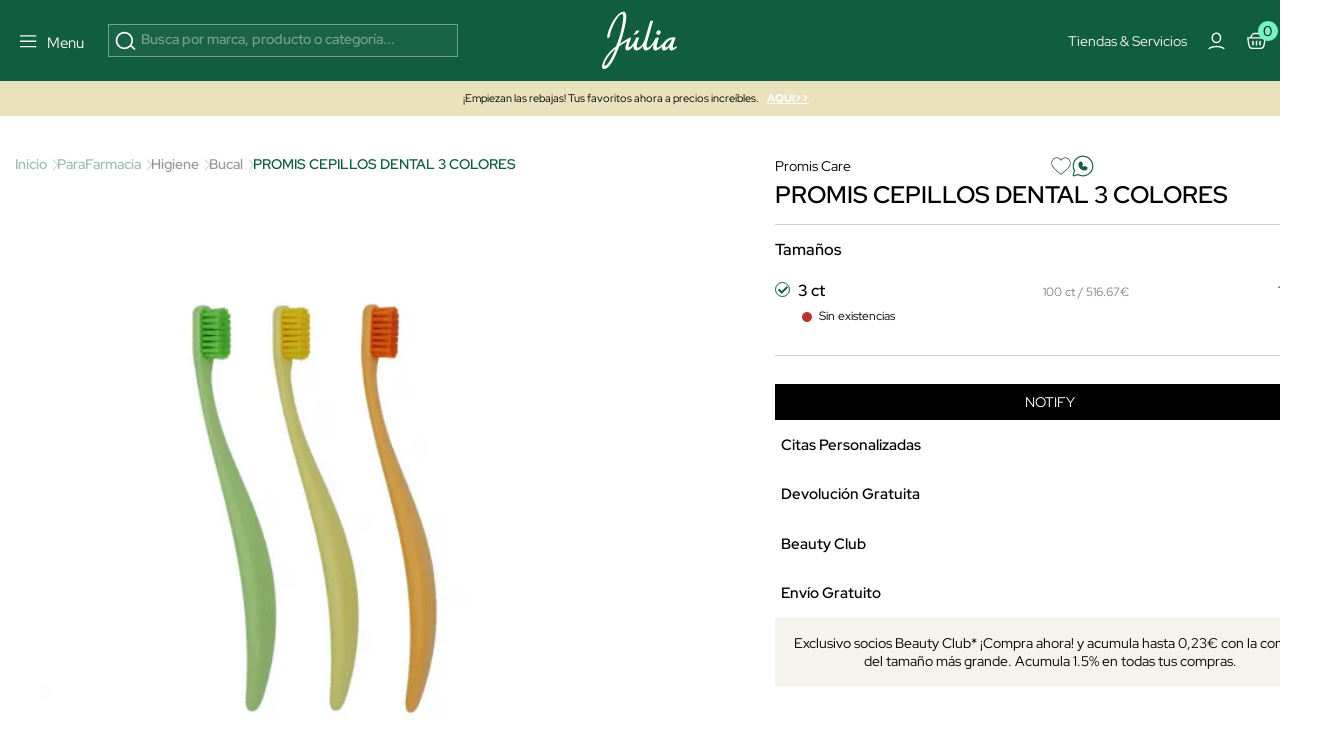

--- FILE ---
content_type: text/html; charset=utf-8
request_url: https://www.perfumeriajulia.es/4008591-promis-cepillos-dental-3-colores.html
body_size: 48033
content:
<!doctype html>
<html lang="es">
<style>

    #onetrust-banner-sdk{
        opacity:0; visibility:hidden; pointer-events:none; transition:opacity .2s ease;
    }
    #onetrust-banner-sdk.ot-show{
        opacity:1; visibility:visible; pointer-events:auto;
    }
    @media (prefers-reduced-motion: reduce){ #onetrust-banner-sdk{ transition:none; } }


    @media (max-width: 365px) {
        .container-layer h5 {
            font-family: Red Hat Display;
            font-size: 14px;
            font-weight: 500;
            letter-spacing: 0;
            line-height: 110%;
        }
    }

    .mb-4 {
        margin-bottom: 1.5rem !important;
    }
   


    #index .home-mosaico-destacados.container-img .box-img img{
        width: 96% !important;
    }
    .category-header h1 {
        margin: 0;
        font-size: 2.5rem;
    }

     .h5 {
         font-size: 16px;
         line-height: 130%;
     }
    .mb-3 {
        margin-bottom: 1rem !important;
    }
    .opacity-75 {
        opacity: .75 !important;
    }


</style>
<script>
    
    (function(){
        var userInteracted = false;
        var banner = null;

        function getBanner(){ return banner || (banner = document.getElementById('onetrust-banner-sdk')); }

        function showIfReady(){

            var b = getBanner(); if(!b) return;

            // accesibilidad mientras está oculto
            if (!b.classList.contains('ot-show')) b.setAttribute('aria-hidden','true');
            if (userInteracted){
                b.classList.add('ot-show');
                b.removeAttribute('aria-hidden');
                stopObserve();
                removeListeners();
            }
        }

        // 1ª interacción del usuario
        function interacted(){ userInteracted = true; showIfReady(); }
        function addListeners(){
            ['mousedown','mousemove','touchstart','scroll','keydown'].forEach(function(e){
                window.addEventListener(e, interacted, {passive:true});
            });
        }
        function removeListeners(){
            ['mousedown','mousemove','touchstart','scroll','keydown'].forEach(function(e){
                window.removeEventListener(e, interacted, {passive:true});
            });
        }
        addListeners();

        // Observa el DOM hasta que OneTrust inserte el banner
        var mo = new MutationObserver(function(){

            if (getBanner()) showIfReady();
        });
        function stopObserve(){ try{ mo.disconnect(); }catch(e){} }
        mo.observe(document.documentElement, {childList:true, subtree:true});



        // Fallback: por si no hay interacción en X segundos (accesibilidad)
        setTimeout(function(){ userInteracted = true; showIfReady(); }, 5500);
    })();
    
   /* function oneTrustControl() {
        setTimeout((e) => {
            const onetrust = document.getElementById("onetrust-banner-sdk")
            const onetrustDark = document.querySelector(".onetrust-pc-dark-filter")
            if(!onetrust){

                oneTrustControl();
                return ;
            }
            onetrust.style.display="unset"
            onetrustDark.style.display="unset"
        }, 3400);
    }
    oneTrustControl();*/
</script>

  <head>          

      <link rel="preload" href="/themes/jul-v2/assets/RedHatDisplay-VariableFont_wght.ttf" as="font" type="font/ttf" crossorigin="anonymous">
    <link rel="preload" href="/themes/jul-v2/assets/LeJeunePoster-Regular-Web.woff2" as="font" type="font/woff2" crossorigin="anonymous">
    <link rel="preload" href="/themes/jul-v2/assets/LeJeunePoster-RegularItalic-Web.woff2" as="font" type="font/woff2" crossorigin="anonymous">
    <style>
        @font-face {
            font-family: 'Red Hat Display';
            font-style: normal;
            font-weight: 100 900;
            src: url(/themes/jul-v2/assets/RedHatDisplay-VariableFont_wght.ttf);
            font-display: swap;
            ascent-override: 90%;
            descent-override: 22%;
            line-gap-override: 0;
        }

        @font-face {
            font-family: 'LeJeunePoster-Regular';
            font-style: normal;
            font-weight: 400;
            font-optical-sizing: auto;
            src: url(/themes/jul-v2/assets/LeJeunePoster-Regular-Web.woff2) format('woff2');
            font-display: swap;
        }

        @font-face {
            font-family: 'LeJeunePoster-RegularItalic';
            font-style: normal;
            font-weight: 400;
            font-optical-sizing: auto;
            src: url(/themes/jul-v2/assets/LeJeunePoster-RegularItalic-Web.woff2) format('woff2');
            font-display: swap;
        }

        .font-serif {
            font-family: 'LeJeunePoster-Regular';
        }
    </style>



  <meta charset="utf-8">


  <meta http-equiv="x-ua-compatible" content="ie=edge">
<script>
    






        (function(s){
        var li = s.parentNode, head = document.head;
        function pl(href, media){ if(!href) return;
        var l=document.createElement('link'); l.rel='preload'; l.as='image';
        l.href=href; if(media) l.media=media; head.appendChild(l);
    }
        pl(li.getAttribute('data-preload-m'), '(max-width: 767px)');
        pl(li.getAttribute('data-preload-d'), '(min-width: 768px)');
    })(document.currentScript);


    /*! onUserInteract: ejecuta tareas (funciones o scripts) tras 1ª interacción */
    (function (w, d) {
        const queue = [];
        const loadedUrls = new Set();
        let fired = false;

        function injectScript(url, attrs, parent) {
            if (loadedUrls.has(url)) return;           // evita duplicados
            loadedUrls.add(url);
            const s = d.createElement('script');
            s.src = url;
            s.async = true;
            if (attrs) for (const k in attrs) s.setAttribute(k, attrs[k]);
            (parent || d.head).appendChild(s);
        }

        function runTask(t) {
            try {
                if (typeof t === 'function') return t();         // función
                if (typeof t === 'string')  return injectScript(t); // url simple
                if (t && t.url) return injectScript(t.url, t.attrs, t.parent); // objeto
            } catch (e) { console.error('[onUserInteract]', e); }
        }

        function flush() {
            if (fired) return;
            fired = true;
            EVS.forEach(e => w.removeEventListener(e, flush, OPTS));
            queue.splice(0).forEach(runTask);
        }

        // Eventos "de verdad" (evitamos scroll/mousemove que saltan solos en PSI)
        const EVS = ['pointerdown','touchstart','keydown','wheel'];
        const OPTS = { once:true, passive:true, capture:true };
        EVS.forEach(e => w.addEventListener(e, flush, OPTS));

        // API pública
        function onUserInteract(task, attrsOrNothing) {
            // Permite array de tareas
            if (Array.isArray(task)) return task.forEach(t => onUserInteract(t));
            // Compatibilidad: onUserInteract(url, attrs)
            if (typeof task === 'string') task = { url: task, attrs: attrsOrNothing };
            fired ? runTask(task) : queue.push(task);
        }
        onUserInteract.script = (url, attrs, parent) => onUserInteract({ url, attrs, parent });
        onUserInteract.runNow = flush;           // forzar ejecución manual
        onUserInteract.isFired = () => fired;    // saber si ya se disparó
        w.onUserInteract = onUserInteract;
    })(window, document);

    function onUserInteractSafe(task, deadlineMs = 4000, attrs) {
        let done = false;

        const run = () => {
            if (done) return;
            done = true;

            if (typeof task === 'string') {
                // URL simple
                onUserInteract.script(task, attrs);
            } else if (task && task.url) {
                // Objeto { url, attrs, parent }
                onUserInteract.script(task.url, task.attrs, task.parent);
            } else if (typeof task === 'function') {
                task();
            }
        };

        onUserInteract(run);                 // primera interacción real
        setTimeout(run, Math.max(0, deadlineMs)); // fallback por tiempo
    }

    function loadScriptOnUserInteraction(src,type="url") {
        const events = ['scroll', 'mousemove', 'click', 'keydown'];

        function loadAndCleanup() {
            if(type==="url") {
                loadScript(src);
            }else{
                src();
            }
            /* const script = document.createElement('script');
             script.src = src;
             script.async = true;
             document.head.appendChild(script);*/

            // Remover los listeners
            events.forEach(event => {
                window.removeEventListener(event, loadAndCleanup);
            });
        }

        // Escucha cualquier gesto del usuario (una sola vez)
        events.forEach(event => {
            window.addEventListener(event, loadAndCleanup, { once: true });
        });
    }




    function loadScript(path, cb,async,id) {
        return new Promise(res => {
            var s = document.createElement('script');
            s.type = 'text/javascript';
            s.src = path;
            s.async = true;
            s.defer = true;
            if(id){
                s.id=id
            }
            s.addEventListener('load', () => res(s), false);
            (!document.body? document.head : document.body).appendChild(s)
        });
    }
      
</script>
    <script>
        window.contentLoaderDelay =  3400     </script>

<script>
    window.deferLoads=[];window.pixelLoader = [];
    window.contentLoaded=false;
    function OptanonWrapper() {

    }
    function deferLoader(cb, priority) {
      if (priority==="pixel") { window.pixelLoader.push(cb); return ; }
      if (!priority) priority = 1;
      if (!window.deferLoads[priority]) window.deferLoads[priority] = [];
      if (priority === 'delay') onUserInteractSafe(cb) /* window.deferLoads[priority].push(()=>{setTimeout(()=> cb(), window.contentLoaderDelay )});*/
      else if (!window.contentLoaded) {window.deferLoads[priority].push(cb);}
      else cb();
    }
  </script>

  <script>
    let headerMenuPosition = "second";
  </script>


  <link rel="canonical" href="https://www.perfumeriajulia.es/4008591-promis-cepillos-dental-3-colores.html">

  <title>PROMIS CEPILLOS DENTAL 3 COLORES de Promis Care</title>

  <meta name="description" content="Descubre  PROMIS CEPILLOS DENTAL 3 COLORES de Promis Care, Bucal 100% original. ¡Comprar al mejor precio!">
  <meta name="keywords" content="">
              <link rel="canonical" href="https://www.perfumeriajulia.es/4008591-promis-cepillos-dental-3-colores.html">
    
                    <link rel="alternate" href="https://www.beautyjulia.com/fr/4008591-brosse-a-dents-promis-3-couleurs.html" hreflang="fr-fr">
              <link rel="alternate" href="https://www.beautyjulia.com/pt/4008591-escova-de-dentes-promis-3-cores.html" hreflang="pt-pt">
              <link rel="alternate" href="https://www.beautyjulia.com/it/4008591-brosse-a-dents-promis-3-couleurs.html" hreflang="it-it">
              
  




<meta property="og:title" content="PROMIS CEPILLOS DENTAL 3 COLORES de Promis Care"/>
<meta property="og:description" content="Descubre  PROMIS CEPILLOS DENTAL 3 COLORES de Promis Care, Bucal 100% original. ¡Comprar al mejor precio!"/>
<meta property="og:type" content="website"/>
<meta property="og:url" content="https://www.perfumeriajulia.es/4008591-promis-cepillos-dental-3-colores.html"/>
<meta property="og:site_name" content="Perfumería Júlia"/>

                        <meta property="og:image" content="https://www.perfumeriajulia.es/75512-large_default/promis-cepillos-dental-3-colores.jpg"/>
            <script type="application/ld+json">
{
    "@context" : "http://schema.org",
    "@type" : "Organization",
    "name" : "Perfumería Júlia",
    "url" : "https://www.perfumeriajulia.es/",
    "logo" : {
        "@type":"ImageObject",
        "url":"https://www.perfumeriajulia.es/https://www.perfumeriajulia.es/img/logo_julia.jpg"
    }
}

</script>

<script type="application/ld+json">
{
    "@context":"http://schema.org",
    "@type":"WebPage",
    "isPartOf": {
        "@type":"WebSite",
        "url":  "https://www.perfumeriajulia.es/",
        "name": "Perfumería Júlia"
    },
    "name": "PROMIS CEPILLOS DENTAL 3 COLORES de Promis Care",
    "url":  "https://www.perfumeriajulia.es/4008591-promis-cepillos-dental-3-colores.html"
}


</script>

    <script type="application/ld+json">
    {
    "@context": "http://schema.org/",
    "@type": "Product",
    "name": "PROMIS CEPILLOS DENTAL 3 COLORES",
    "description": " Cepillo Promis Tus encías se enamorarán de este cepillo de dientes. 
 El diseño único del mango de bioplástico con 6750 cerdas suaves mima los dientes y encías llegando incluso a los espacios más pequeños para una excelente limpieza. 
  ",

    "category": "Bucal",
          "image" :" https://www.perfumeriajulia.es/75512-home_default/promis-cepillos-dental-3-colores.jpg",     "sku": "4008591",
          "gtin13": "4260689832019",
            "brand": {
        "@type": "brand",
        "name": "Promis Care"
    },    
      

              
      "offers": {
    "@type": "Offer",
    "name": "PROMIS CEPILLOS DENTAL 3 COLORES",
        "priceSpecification": [
      {
          "@type": "UnitPriceSpecification",
                    "price": "15.50",
          "priceCurrency": "EUR",
          "priceValidUntil": "2026-02-04"
      }
          ],
    "url": "https://www.perfumeriajulia.es/4008591-promis-cepillos-dental-3-colores.html",
        "image": ["https://www.perfumeriajulia.es/75512-large_default/promis-cepillos-dental-3-colores.jpg"],
                  "availability": "http://schema.org/OutOfStock"     }


  
  }




    </script>
<script type="application/ld+json">
    {
    "@context": "https://schema.org",
    "@type": "BreadcrumbList",
    "itemListElement": [
        {
    "@type": "ListItem",
    "position": 1,
    "name": "Inicio",
    "item": "https://www.perfumeriajulia.es/"
    },        {
    "@type": "ListItem",
    "position": 2,
    "name": "ParaFarmacia",
    "item": "https://www.perfumeriajulia.es/19-parafarmacia/"
    },        {
    "@type": "ListItem",
    "position": 3,
    "name": "Higiene",
    "item": "https://www.perfumeriajulia.es/82-productos-higiene-parafarmacia/"
    },        {
    "@type": "ListItem",
    "position": 4,
    "name": "Bucal",
    "item": "https://www.perfumeriajulia.es/228-higiene-bucal/"
    },        {
    "@type": "ListItem",
    "position": 5,
    "name": "PROMIS CEPILLOS DENTAL 3 COLORES",
    "item": "https://www.perfumeriajulia.es/4008591-promis-cepillos-dental-3-colores.html"
    }    ]
    }
    </script>

  

  <meta name="viewport" content="width=device-width, initial-scale=1">


  <link rel="icon" type="image/vnd.microsoft.icon" href="https://www.perfumeriajulia.es/img/favicon-1.ico?1611806382">
  <link rel="shortcut icon" type="image/x-icon" href="https://www.perfumeriajulia.es/img/favicon-1.ico?1611806382">


    <link rel="preload" href="https://www.perfumeriajulia.es/themes/jul-v2/assets/global.css?v=20250519" type="text/css" media="all" as="style">
  <link rel="stylesheet" href="https://www.perfumeriajulia.es/themes/jul-v2/assets/global.css?v=20250519" type="text/css" media="all">
  <link rel="preload" href="https://www.perfumeriajulia.es/themes/jul-v2/assets/components.css?v=20250519" type="text/css" media="all" as="style">
  <link rel="stylesheet" href="https://www.perfumeriajulia.es/themes/jul-v2/assets/components.css?v=20250519" type="text/css" media="all">
  <link rel="preload" href="https://www.perfumeriajulia.es/themes/jul-v2/assets/product.css?v=20250519" type="text/css" media="all" as="style">
  <link rel="stylesheet" href="https://www.perfumeriajulia.es/themes/jul-v2/assets/product.css?v=20250519" type="text/css" media="all">
  <link rel="preload" href="https://www.perfumeriajulia.es/modules/custombanners/views/css/custom/shop1.css?v=20250519" type="text/css" media="all" as="style">
  <link rel="stylesheet" href="https://www.perfumeriajulia.es/modules/custombanners/views/css/custom/shop1.css?v=20250519" type="text/css" media="all">
<style>

    .js-show-onload{ display:none !important;}
	                                                            @keyframes animateBottomExtra { 0% { opacity: 0; top: -150px } to { opacity: 1; top: 0 } } @-webkit-keyframes animateBottomExtra { 0% { opacity: 0; top: -150px } to { opacity: 1; top: 0 } } @keyframes animateTopExtra { 0% { opacity: 1; top: 0 } to { opacity: 0; top: -150px } } @-webkit-keyframes animateTopExtra { 0% { opacity: 1; top: 0 } to { opacity: 0; top: -150px } } @media (min-width: 992px) { .c-main.closeMenu .c-main-container { -webkit-animation: animateTopExtra 1s forwards !important; animation: animateTopExtra 1s forwards !important; } .c-main-container { -webkit-animation: animateBottomExtra .5s forwards !important; animation: animateBottomExtra .5s forwards !important; top: -150px; } }
                                                            /* ESTILOS HEADER TRYBUY */ body .displayWrapperTop .main-banner-trybuy { display: none; } body#trybuy .displayWrapperTop .main-banner-trybuy { display: block; } #trybuy main { padding-top: 80px; } #trybuy .page-header--trybuy { display: none; } #trybuy #content p.desc { display: none; } /* end ESTILOS HEADER TRYBUY */
                                                            /* OCULTAR TEXTO SUSCRIPCION NEWSLETTER FOOTER */ #footer .footer-icons .c-card h2 { display: block; margin-bottom: 1.5rem; } #footer .footer-icons .c-card p { display: none; }
                                                            /* ARREGLO ALTURA IMAGENES POST DEL BLOG */ @media (min-width: 768px) { #module-prestablog-blog main #wrapper #content-wrapper #alt-blog-list .list-item .blog-image img, #module-prestablog-blog main #wrapper #content-wrapper #blog-list .list-item .blog-image img { object-fit: cover!important; height: 202px!important; } }
                                                            /* COLOR EN DESCRIPCION DE POSTS DEL BLOG */ body#module-prestablog-blog main #wrapper #content-wrapper #alt-blog-list .list-item .blog-description, body#module-prestablog-blog main #wrapper #content-wrapper #blog-list .list-item .blog-description { color: var(--color-black)!important; }
                                                            /* COLOR VERDE EN 2 ULTIMAS OPCIONES DE MENÚ MOBILE */ @media (max-width: 795px) { .c-main-container .c-main__wrapper .c-primary__link-nav[data-menu="menu_218"], .c-main-container .c-main__wrapper .c-primary__link-nav[data-menu="menu_101"] { color: var(--color-verde); } }
                                                            /* CENTRADO DE BOTON NEWSLETTER */ #popnewsletter_content .row.justify-content-start { justify-content: center!important; }
                                                            /* TAMAÑO TIPOGRAFIAS EN SLIDER */ @media (max-width: 450px) { #index .container-layer span { font-size: 30px; overflow-x: hidden; } }
                                                            /* ARREGLO AREA USUARIO WISHLIST */ body#module-advansedwishlist-mywishlist main { padding-top: 120px; margin-bottom: 2rem; } body#module-advansedwishlist-mywishlist main .customer-content { padding: 0!important; margin-bottom: 3rem; } body#module-advansedwishlist-mywishlist main .customer-content #mywishlist #form_wishlist { background-color: transparent!important; } body#module-advansedwishlist-mywishlist main .customer-content #mywishlist #form_wishlist h3.h1 { font-family: "Red Hat Display"; font-size: 24px!important; font-style: normal; font-weight: 600; line-height: 150%; } body#module-advansedwishlist-mywishlist main .customer-content #mywishlist #form_wishlist span.wl-page-description { color: var(--bs-regular-color-12) !important; font-size: 16px !important; font-style: normal; font-weight: 400; line-height: 130%; } body#module-advansedwishlist-mywishlist main .customer-content #mywishlist input.rounded-pill { border-radius: 0!important; min-height: 50px; font-size: 1rem; } body#module-advansedwishlist-mywishlist main .customer-content #mywishlist .wishlists { background-color: transparent!important; } body#module-advansedwishlist-mywishlist main .customer-content #mywishlist .wishlists h3.h1 { font-family: "Red Hat Display"; font-size: 24px!important; font-style: normal; font-weight: 600; line-height: 150%; } body#module-advansedwishlist-mywishlist main .customer-content #mywishlist .wishlists label { margin-bottom: .5rem; } body#module-advansedwishlist-mywishlist main .customer-content #mywishlist .wishlists input { min-height: 50px; font-size: 1rem; } body#module-advansedwishlist-mywishlist main .customer-content #mywishlist .wishlisturl { /* background-color: var(--bs-regular-color-2);*/ margin-bottom: .5rem!important; } body#module-advansedwishlist-mywishlist main .customer-content #mywishlist .wishlist__send { font-weight: 700; }
                                                            /* mosaico lookbook */ .home-mosaico-destacados .green-point { width: 25px; height: 25px; border-radius: 50%; background: #97f0c7; border: 6px solid #fff; z-index: 10; cursor: pointer; } .home-mosaico-destacados .custom-tooltip-html:hover .tooltip__html { transition: all .2s ease-in-out; opacity: 1; } .home-mosaico-destacados .custom-tooltip-html .tooltip__html { opacity: 0; position: absolute; background-color: white; line-height: 20px; z-index: 500; color: black; font-size: 14px; padding: 5px 10px; left: -80px; right: 0; bottom: 30px; width: 160px; }
                                                            /* PAGINAS TIENDAS */ body .displayWrapperTop .main-banner-tiendas { display: none; } body#stores .displayWrapperTop .main-banner-tiendas { display: block; } @media (min-width: 992px) { .position-lg-absolute { position: absolute; } .start-lg-0 { left: 0!important; } .top-lg-50 { top: 50%!important; } .translate-middle-lg-y { transform: translateY(-50%) !important; } .text-lg-white { color: #fff; } } /* end PAGINAS TIENDAS */
                                                            /* ARREGLO COLOR TEXTO EN INPUTS DE LA PAGINA SEGUIMIENTO-PEDIDO-INVITADO */ #guest-tracking #main form .form-fields input { color: var(--color-white); }
                                                            /* ARREGLO MENSAJE SUSCRITO NEWSLETTER */ #ps_topbanner_newsletter_wrapper { position: fixed; padding-top: 85px !important; z-index: 10; } body #ps_topbanner_newsletter_wrapper { background-color: var(--color-esmeralda); color: var(--color-black)!important; }
                                                            /* DIOR ideas regalo */ .displayAfterProductFlags { margin-top: -1.5rem; } .displayAfterProductFlags .custom-accordion li i:after, .displayAfterProductFlags .custom-accordion li i:before { height: 11px; width: 2px; } .displayAfterProductFlags .custom-accordion li i { margin-top: 1px; transform: translate(-20px); } .displayAfterProductFlags .custom-accordion li i:before { transform: translate(-3px, 0) rotate(45deg); } .displayAfterProductFlags .custom-accordion li i:after { transform: translate(6px, 0) rotate(-45deg); } /* end DIOR ideas regalo */
                                                            /* MARGENES SUPERIOR E INFERIOR EN PAGINA CONFIRMACION PEDIDO */ #order-confirmation main #wrapper { margin-bottom: 3rem; } #order-confirmation main { padding-top: 140px; }
                                                            /* OCULTAR PAGINACIÓN EN SUBCATEGORIAS BLOG */ #module-prestablog-blog .btn-see-more-wrapper { display: none; }
                                                            /* QUITAR SALTO DE LINEA A CATEGORIA PARA-EL EN MENU */ #menu .c-main-container .c-main__wrapper .c-primary__link-nav[data-menu="menu_21"] span { white-space: nowrap; }
                                                            /* ESTILOS TEMPORALES PARA PAGINA SEGUIMIENTO DE PEDIDO */ #guest-tracking #content-wrapper { margin-top: 2rem; margin-bottom: 4rem; } #guest-tracking #main h1 { display: block; color: var(--color-white)!important; font-family: Red Hat Display; } #guest-tracking #main form header p { color: var(--color-white)!important; } #guest-tracking #main form .form-fields label { color: var(--color-white)!important; margin-bottom: .5rem; } #guest-tracking #main form .form-fields input { border: 1px solid rgba(255,255,255,.6); } #guest-tracking #main form .form-fields small { color: var(--color-white)!important; }
                                                            /* ESTILOS BEAUTY SPACE */ main .gradient-gray-top { background: linear-gradient(180deg, #F1F1F1 0%, #FCFCFC 100%); } /* end ESTILOS BEAUTY CLUB */
                                                            body .product-add-to-cart .modal * { height: auto; } body .modal:not(.blockcart-modal) .modal-dialog .modal-content .modal-body .close-circle .close { color: var(--bs-black); }
                                                            #index #megatab .tns-controls { display: block; }
                                                            /* QUE SE VEA PARTE DEL SIGUIENTE BANNER EN CARRUSEL MOBILE */ @media (max-width: 767px) { #index #banner_home_2_categorias_destacadas { width: calc(600%); } }
                                                            body .c-header { background: #105D40; }
                                                            /* ESTILOS SOCIAL ROOM HOME */ .home-social-room .gradient-instagram:after { content: ""; position: absolute; width: 100%; height: 100%; top: 0; left: 0; background: linear-gradient(180deg, rgba(0, 0, 0, 0.00) 84.47%, rgba(0, 0, 0, 0.40) 100%); } .home-social-room .social-room-icons svg { width: 1.3rem; height: 1.3rem; stroke: transparent; fill: transparent; } .home-social-room #home_social_room .title-product { min-height: 37px; } .home-social-room .c-home-comp__img-instagram-wrapper { max-width: 100%; width: 100%; } .home-social-room #home_social_room-ow .tns-controls svg { fill: white; } .home-social-room .gradient-gray-top { background: linear-gradient(180deg, #F1F1F1 0%, #FCFCFC 100%); } /* end ESTILOS SOCIAL ROOM HOME */
                                                            /* ESTILOS PREFOOTER */ .custombanners.displayPreFooter svg { stroke: var(--color-verde); } .custombanners.displayPreFooter svg#svg-try-buy { fill: var(--color-verde); } /* end ESTILOS PREFOOTER */
                                                            .gradient-black-top:after { content: ""; position: absolute; width: 100%; height: 100%; top: 0; left: 0; background: linear-gradient(0deg, rgba(0, 0, 0, 0.00) 44.27%, rgba(0, 0, 0, 0.30) 100.06%), linear-gradient(0deg, rgba(0, 0, 0, 0.05) 0%, rgba(0, 0, 0, 0.05) 100%); } .gradient-black-bottom:after { content: ""; position: absolute; width: 100%; height: 100%; top: 0; left: 0; background: linear-gradient(180deg, rgba(0, 0, 0, 0.00) 43.9%, rgba(0, 0, 0, 0.70) 100%); }
                                                            /* ELIMINAR FLAG DESCUENTO DIOR EN FICHA PRODUCTO */ body#product.product-id-manufacturer-201 #flag-customlabel-36868 { display: none; }
                                                            /* ESTILO PARA APP */ body.isApp#product main, body.isApp #stores main, body.isApp#cms main, body.isApp#category main, body.isApp#manufacturer main, body.isApp#module-kwklookbook-look main, body.isApp.page-customer-account main, body.isApp#address main { padding-top: 1rem!important; } body.isApp .product-add-to-cart { bottom: 4.5rem; } body.isApp .blockcart-modal .modal-content .modal-header { padding-top: 3rem!important; }
                                                            /* TITULO DE LA VARIANTE DE COLOR */ .product-miniature-info-variants .name { display: none; }
                                                            /* ESTILOS HOME BANNER 1 - 3 DESTACADOS */ #index .blq-home-destacados .bg-home-destacados { background: var(--bs-regular-color-2); } @media (min-width: 768px) { #index .blq-home-destacados .border-x-home-destacados { border-left: 1px solid rgba(0,0,0,.20); border-right: 1px solid rgba(0,0,0,.20); } } @media (max-width: 767px) { #index .blq-home-destacados .border-y-home-destacados { border-top: 1px solid rgba(0,0,0,.20); border-bottom: 1px solid rgba(0,0,0,.20); } } @media (min-width: 768px) { .p-md-0 { padding: 0 !important; } .p-md-2 { padding: 0.5rem !important; } .p-md-4 { padding: 1.5rem !important; } } /* end ESTILOS HOME BANNER 1 - 3 DESTACADOS */
                                                            /* BANDEROLA OFF TEMPORAL */ #topbannerNavFullWidth { display: none;!important; } /* end BANDEROLA OFF TEMPORAL */
                                                            /* ESTILOS HOME MOSAICO DESTACADOS */ #index .custombanners .home-mosaico-destacados.container-img{ width: 1512px!important; max-width: 100%!important; margin: auto; margin-top: 60px; margin-bottom: 60px; display: grid; grid-template-columns: repeat(12, 1fr); grid-template-rows: repeat(6, 100px); grid-gap: 10px; } #index .custombanners .home-mosaico-destacados.container-img .box-img picture { width: 100%; height: 100%; } #index .custombanners .home-mosaico-destacados.container-img .box-img img{ display: block; width: 100%!important; height: 100%; object-fit: cover; } @media (max-width: 399px) { #index .custombanners .home-mosaico-destacados.container-img .box-img img{ width: 96%!important; } } #index .custombanners .home-mosaico-destacados.container-img .box-img:nth-child(1){ grid-column-start: span 5; grid-row-start: span 6; } #index .custombanners .home-mosaico-destacados.container-img .box-img:nth-child(2){ grid-column-start: span 4; grid-row-start: span 3; } #index .custombanners .home-mosaico-destacados.container-img .box-img:nth-child(3){ grid-column-start: span 3; grid-row-start: span 6; } #index .custombanners .home-mosaico-destacados.container-img .box-img:nth-child(4){ grid-column-start: span 2; grid-row-start: span 3; } @media (max-width: 767px) { #index .custombanners .home-mosaico-destacados.container-img .box-img:nth-child(4){ grid-row-start: auto; } } #index .custombanners .home-mosaico-destacados.container-img .box-img:nth-child(5){ grid-column-start: span 2; grid-row-start: span 3; } @media (max-width: 767px) { #index .custombanners .home-mosaico-destacados.container-img .box-img:nth-child(5){ grid-row-start: auto; } } @media (max-width:767px){ #index .custombanners .home-mosaico-destacados.container-img{ grid-template-columns: repeat(2, 1fr); grid-template-rows: 200px; } #index .custombanners .home-mosaico-destacados.container-img .box-img:nth-child(1){ grid-column-start: span 2; } #index .custombanners .home-mosaico-destacados.container-img .box-img:nth-child(2){ grid-column-start: span 2; } #index .custombanners .home-mosaico-destacados.container-img .box-img:nth-child(3){ grid-column-start: span 2; } #index .custombanners .home-mosaico-destacados.container-img .box-img:nth-child(4){ grid-column-start: span 1; } #index .custombanners .home-mosaico-destacados.container-img .box-img:nth-child(5){ grid-column-start: span 1; } } #index .custombanners .home-mosaico-destacados .border-white-bottom { border-bottom: 1px solid var(--bs-white); } #index .custombanners .home-mosaico-destacados picture:after { content:""; width: 100%; height: 100%; top: 0; left: 0; background: linear-gradient(1deg, rgba(0, 0, 0, 0.00) 65.56%, rgba(0, 0, 0, 0.20) 99.59%); } /* end ESTILOS */
                                                            /* AJUSTE ICONO WHATSAPP FICHA PRODUCTO */ #product .product-information .whatsapp a { position: relative; padding-left: 1.9rem; padding-top: 4px; } #product .product-information .whatsapp a svg { width: 1.9rem; height: 1.9rem; position: absolute; left: -3px; top: -1px; margin-left: 0; }
                                                            #custom_pack_product .product-packs-item { width: 100%; }
                                                            /* ESTILOS HOME COUNTDOWN */ #index h2.fs-clamp-h2-countdown { font-size: clamp(1.5rem, 5vw, 2.5rem)!important; } #countdown li { display: inline-block; font-size: 1.5em; list-style-type: none; padding: 1em; text-transform: uppercase; } #countdown li span { display: block; font-size: 4.5rem; line-height: 4rem; } @media all and (max-width: 768px) { #countdown li { font-size: 1.125rem; padding: .75rem; } #countdown li span { font-size: 3.375rem; } } /* end ESTILOS */
                                                            /* displayAfterSlider */ #index main .displayAfterSlider .btn-after-slider:hover { background: #143c2f; } #index main .displayAfterSlider .btn-after-slider p { color: #143c2f!important; } #index main .displayAfterSlider .btn-after-slider:hover p { color: #fff!important; } #index main .displayAfterSlider .btn-after-slider p span { font-size: 11px; font-weight: bold; text-shadow: 1px 1px 0 #000; } #index main .displayAfterSlider .btn-after-slider:hover p span { text-shadow: 1px 1px 0 #fff; } #index main .displayAfterSlider .btn-after-slider a { background: none!important; } /* end displayAfterSlider */
                                                            #cart-subtotal-discount-4462 { display: none !important; }
                                                            /* IMG LOGIN-REGISTRO ES */ #authentication .authentication-two-cols:before, #registration .authentication-two-cols:before { content: ""; background-image: url(/img/cms/authentication/img-login.jpg); background-position: center center !important; }
                                                            /* FOOTER WEB PAIS ES */ .l-footer .displayFooterAfterBefore a { opacity: 1; } .l-footer .displayFooterAfterBefore a.hover:hover { background: rgba(255,255,255,.1); } /* end FOOTER WEB PAIS */
                                                            /* TIENDAS CHANEL CMS-151 */ .bg-black { background: #000 !important; } .tiendas-chanel-container .tienda-chanel div { width: 70%; } .tiendas-chanel-container p { text-align: left; color: #fff !important; } .tiendas-chanel-container p span { color: #fff !important; font-size: 85%; } /* end TIENDAS CHANEL */
                                                            /* FORM-11 GIVENCHY */ .page-wrapper--module-formmaker-form .page-content #form_11.form-maker-form { padding-bottom: 4rem; margin-bottom: 2rem; } /* end FORM-11 GIVENCHY */
                                                            /* ESTILOS FORM-10 AMBASSADORS */ .page-wrapper--module-formmaker-form .page-content .form-maker-form .form_10 h3.page-subheading { text-align: center; margin-bottom: .5rem; } .custombanners .FORM-AMBASSADORS-10 .color-grey { color: #7f8182; } .custombanners .FORM-AMBASSADORS-10 h2 { color: #000; } .custombanners .FORM-AMBASSADORS-10 .title-form { font-size: 350%; } .custombanners .FORM-AMBASSADORS-10 .subtitle-form { font-size: 1.2rem; letter-spacing: 1px; } .custombanners .FORM-AMBASSADORS-10 .btn-form { font-size: .75rem; letter-spacing: 2px; text-transform: uppercase; padding: .9rem 3rem; } .custombanners .FORM-AMBASSADORS-10 .title-block { font-size: 110%; color: #143c2f; } .custombanners .FORM-AMBASSADORS-10 .border-grey { border: 1px solid #d8d8d8; } .custombanners .FORM-AMBASSADORS-10 .icon-check { width: 17px; height: 23px; fill: #7f8182; stroke: #7f8182; min-width: 17px; } /* end ESTILOS FORM-10 AMBASSADORS */
                                        
    .product-variants-item-prices  .fs-7.fw-bold { display:none !important }
    .manufacturer-id-201 .product-flags-item  { display:none !important }
    .product-id-manufacturer-201  .product-flags-item  { display:none !important }
    .manufacturer-id-201 .product-miniature-info-flags-dto   { display:none !important }
    .manufacturer-id-201 .product-flags-item { display:none !important }
    .product-id-manufacturer-201 .product-variants-item-prices-dto{ display:none !important }
    .manufacturer-id-201 .product-flags-item  { display:none !important }
    .product-id-manufacturer-201  .product-flags-item  { display:none !important }
    .product-id-manufacturer-201 .product-variants-item-prices-dto{ display:none !important }
    .product-miniature-info-flags-dto { display: none !important; }
    .product-id-manufacturer-201 .regular-price { display: none !important }
</style>
<style>

</style>



          <script>
        var productImages ='{"4008591-0":[{"cover":1,"id_image":75512,"legend":"PROMIS CEPILLOS DENTAL 3 COLORES","position":1,"bySize":{"small_default":{"url":"https:\/\/www.perfumeriajulia.es\/75512-small_default\/promis-cepillos-dental-3-colores.jpg","width":98,"height":98,"sources":{"jpg":"https:\/\/www.perfumeriajulia.es\/75512-small_default\/promis-cepillos-dental-3-colores.jpg"}},"cart_default":{"url":"https:\/\/www.perfumeriajulia.es\/75512-cart_default\/promis-cepillos-dental-3-colores.jpg","width":125,"height":125,"sources":{"jpg":"https:\/\/www.perfumeriajulia.es\/75512-cart_default\/promis-cepillos-dental-3-colores.jpg"}},"pdt_180":{"url":"https:\/\/www.perfumeriajulia.es\/75512-pdt_180\/promis-cepillos-dental-3-colores.jpg","width":180,"height":180,"sources":{"jpg":"https:\/\/www.perfumeriajulia.es\/75512-pdt_180\/promis-cepillos-dental-3-colores.jpg"}},"home_default":{"url":"https:\/\/www.perfumeriajulia.es\/75512-home_default\/promis-cepillos-dental-3-colores.jpg","width":250,"height":250,"sources":{"jpg":"https:\/\/www.perfumeriajulia.es\/75512-home_default\/promis-cepillos-dental-3-colores.jpg"}},"pdt_300":{"url":"https:\/\/www.perfumeriajulia.es\/75512-pdt_300\/promis-cepillos-dental-3-colores.jpg","width":300,"height":300,"sources":{"jpg":"https:\/\/www.perfumeriajulia.es\/75512-pdt_300\/promis-cepillos-dental-3-colores.jpg"}},"pdt_360":{"url":"https:\/\/www.perfumeriajulia.es\/75512-pdt_360\/promis-cepillos-dental-3-colores.jpg","width":360,"height":360,"sources":{"jpg":"https:\/\/www.perfumeriajulia.es\/75512-pdt_360\/promis-cepillos-dental-3-colores.jpg"}},"medium_default":{"url":"https:\/\/www.perfumeriajulia.es\/75512-medium_default\/promis-cepillos-dental-3-colores.jpg","width":452,"height":452,"sources":{"jpg":"https:\/\/www.perfumeriajulia.es\/75512-medium_default\/promis-cepillos-dental-3-colores.jpg"}},"pdt_540":{"url":"https:\/\/www.perfumeriajulia.es\/75512-pdt_540\/promis-cepillos-dental-3-colores.jpg","width":540,"height":540,"sources":{"jpg":"https:\/\/www.perfumeriajulia.es\/75512-pdt_540\/promis-cepillos-dental-3-colores.jpg"}},"large_default":{"url":"https:\/\/www.perfumeriajulia.es\/75512-large_default\/promis-cepillos-dental-3-colores.jpg","width":800,"height":800,"sources":{"jpg":"https:\/\/www.perfumeriajulia.es\/75512-large_default\/promis-cepillos-dental-3-colores.jpg"}}},"small":{"url":"https:\/\/www.perfumeriajulia.es\/75512-small_default\/promis-cepillos-dental-3-colores.jpg","width":98,"height":98,"sources":{"jpg":"https:\/\/www.perfumeriajulia.es\/75512-small_default\/promis-cepillos-dental-3-colores.jpg"}},"medium":{"url":"https:\/\/www.perfumeriajulia.es\/75512-pdt_300\/promis-cepillos-dental-3-colores.jpg","width":300,"height":300,"sources":{"jpg":"https:\/\/www.perfumeriajulia.es\/75512-pdt_300\/promis-cepillos-dental-3-colores.jpg"}},"large":{"url":"https:\/\/www.perfumeriajulia.es\/75512-large_default\/promis-cepillos-dental-3-colores.jpg","width":800,"height":800,"sources":{"jpg":"https:\/\/www.perfumeriajulia.es\/75512-large_default\/promis-cepillos-dental-3-colores.jpg"}},"associatedVariants":[]}]}';
      </script>
                <script>
            var promotionalProducts = {"promo_2888":{"111394":{"item_id":111394,"item_name":"EXFOLIANTE C+C VITAMIN SCRUB 100 ML NATURA BISS\u00c9","price":62,"item_brand":"Natura Biss\u00e9","item_category":"Exfoliante facial","quantity":1,"item_list_name":"","index":0,"variant_item":[]},"111395":{"item_id":111395,"item_name":"CREMA CORPORAL REAFIRMANTE C+C VITAMIN BODY CREAM 250 ML NATURA BISS\u00c9","price":98,"item_brand":"Natura Biss\u00e9","item_category":"Hidratantes","quantity":1,"item_list_name":"","index":0,"variant_item":[]},"140809":{"item_id":140809,"item_name":"BRUMA C+C VITAMIN SPLASH 200 ML NATURA BISS\u00c9","price":46,"item_brand":"Natura Biss\u00e9","item_category":"T\u00f3nico facial","quantity":1,"item_list_name":"","index":0,"variant_item":[]},"151433":{"item_id":151433,"item_name":"MASCARILLA REAFIRMANTE C+C VITAMIN SOUFFL\u00c9 MASK 75 ML NATURA BISS\u00c9","price":48,"item_brand":"Natura Biss\u00e9","item_category":"Mascarillas","quantity":1,"item_list_name":"","index":0,"variant_item":[]},"172342":{"item_id":172342,"item_name":"AFTER SUN C+C VITAMIN SUMMER LOTION 200 ML NATURA BISS\u00c9","price":56,"item_brand":"Natura Biss\u00e9","item_category":"Hidratantes","quantity":1,"item_list_name":"","index":0,"variant_item":[]},"182593":{"item_id":182593,"item_name":"C+C VITAMIN EYE","price":55,"item_brand":"Natura Biss\u00e9","item_category":"Cosm\u00e9tica facial espec\u00edficos","quantity":1,"item_list_name":"","index":0,"variant_item":[]},"199777":{"item_id":199777,"item_name":"FLUIDO HIDRATANTE REAFIRMANTE CON COLOR C+C VITAMIN SHEER FLUID SPF25 50 ML NATURA BISS\u00c9","price":89.5,"item_brand":"Natura Biss\u00e9","item_category":"Crema de d\u00eda","quantity":1,"item_list_name":"","index":0,"variant_item":[]},"199778":{"item_id":199778,"item_name":"AGUA MICELAR C+C VITAMIN MICELLAR CLEANSING WATER 200 ML NATURA BISS\u00c9","price":55,"item_brand":"Natura Biss\u00e9","item_category":"Agua Micelar","quantity":1,"item_list_name":"","index":0,"variant_item":[]},"206620":{"item_id":206620,"item_name":"C+C VITAMIN SELF-TAN DROPS OIL FREE 30ML","price":52.2,"item_brand":"Natura Biss\u00e9","item_category":"Bronceador facial","quantity":1,"item_list_name":"","index":0,"variant_item":[]},"214389":{"item_id":214389,"item_name":"C+C VITAMIN OIL FREE GEL 75ML","price":116,"item_brand":"Natura Biss\u00e9","item_category":"Tratamientos d\u00eda y noche","quantity":1,"item_list_name":"","index":0,"variant_item":[]},"214390":{"item_id":214390,"item_name":"C+C VITAMIN 20% ANTIOX SOLUTION 30ML","price":159,"item_brand":"Natura Biss\u00e9","item_category":"S\u00e9rums","quantity":1,"item_list_name":"","index":0,"variant_item":[]},"214742":{"item_id":214742,"item_name":"C+C DRY TOUCH SUNSCREEN SPF50 30ML","price":69,"item_brand":"Natura Biss\u00e9","item_category":"Protector solar facial","quantity":1,"item_list_name":"","index":0,"variant_item":[]},"910008247":{"item_id":910008247,"item_name":"C+C Vitamin Spf 50 Bi-Phase Invisible Sunscreen","price":61.2,"item_brand":"Natura Biss\u00e9","item_category":"Protector solar corporal","quantity":1,"item_list_name":"","index":0,"variant_item":[]}},"promo_2557":{"226723":{"item_id":226723,"item_name":"Blue Expert Sun Protector Cream SPF50+ 50 ml","price":30.78,"item_brand":"Shiseido","item_category":"Protector solar facial","quantity":1,"item_list_name":"","index":0,"variant_item":[{"name":"SPF 50+"}]},"226725":{"item_id":226725,"item_name":"Blue Expert Sun Protector Cream SPF30 50 ml","price":28.08,"item_brand":"Shiseido","item_category":"Protector solar facial","quantity":1,"item_list_name":"","index":0,"variant_item":[{"name":"SPF 30"}]},"910007387":{"item_id":910007387,"item_name":"Blue Expert Sun Protector Cream SPF","price":36.4,"item_brand":"Shiseido","item_category":"Protector solar facial","quantity":1,"item_list_name":"","index":0,"variant_item":[]},"910013451":{"item_id":910013451,"item_name":"Expert Sun Protector Clear Stick Spf 50+","price":23.7,"item_brand":"Shiseido","item_category":"Protector solar facial","quantity":1,"item_list_name":"","index":0,"variant_item":[]}},"promo_2726":{"236822":{"item_id":236822,"item_name":"YSL Libre LEau Nue Parfum de Peau Eau de Parfum 50 ml","price":81.25,"item_brand":"Yves Saint Laurent","item_category":"Eau de Parfum Mujer","quantity":1,"item_list_name":"","index":0,"variant_item":[{"name":"50 ML"}]},"236823":{"item_id":236823,"item_name":"YSL Libre LEau Nue Parfum de Peau Eau de Parfum 90 ml","price":107.25,"item_brand":"Yves Saint Laurent","item_category":"Eau de Parfum Mujer","quantity":1,"item_list_name":"","index":0,"variant_item":[{"name":"90 ML"}]},"910013625":{"item_id":910013625,"item_name":"YSL Libre LEau Nue Parfum de Peau Eau de Parfum","price":107.25,"item_brand":"Yves Saint Laurent","item_category":"Eau de Parfum Mujer","quantity":1,"item_list_name":"","index":0,"variant_item":[]}},"promo_2438":{"237715":{"item_id":237715,"item_name":"Skin Illusion Tinted Moisturizer Spf25 02","price":27.6,"item_brand":"Clarins","item_category":"Cremas BB & CC","quantity":1,"item_list_name":"","index":0,"variant_item":[{"name":"Skin Illusion 02"}]},"237716":{"item_id":237716,"item_name":"Skin Illusion Tinted Moisturizer Spf25 02.5","price":27.6,"item_brand":"Clarins","item_category":"Cremas BB & CC","quantity":1,"item_list_name":"","index":0,"variant_item":[{"name":"Skin Illusion 02.5"}]},"237717":{"item_id":237717,"item_name":"Skin Illusion Tinted Moisturizer Spf25 03","price":27.6,"item_brand":"Clarins","item_category":"Cremas BB & CC","quantity":1,"item_list_name":"","index":0,"variant_item":[{"name":"Skin Illusion 03"}]},"237718":{"item_id":237718,"item_name":"Skin Illusion Tinted Moisturizer Spf25 04","price":27.6,"item_brand":"Clarins","item_category":"Cremas BB & CC","quantity":1,"item_list_name":"","index":0,"variant_item":[{"name":"Skin Illusion 04"}]},"237719":{"item_id":237719,"item_name":"Skin Illusion Tinted Moisturizer Spf25 05","price":27.6,"item_brand":"Clarins","item_category":"Cremas BB & CC","quantity":1,"item_list_name":"","index":0,"variant_item":[{"name":"Skin Illusion 05"}]},"237720":{"item_id":237720,"item_name":"Skin Illusion Tinted Moisturizer Spf25 06","price":27.6,"item_brand":"Clarins","item_category":"Cremas BB & CC","quantity":1,"item_list_name":"","index":0,"variant_item":[{"name":"Skin Illusion 06"}]},"237721":{"item_id":237721,"item_name":"Skin Illusion Tinted Moisturizer Spf25 07","price":27.6,"item_brand":"Clarins","item_category":"Cremas BB & CC","quantity":1,"item_list_name":"","index":0,"variant_item":[{"name":"Skin Illusion 07"}]},"237722":{"item_id":237722,"item_name":"Skin Illusion Tinted Moisturizer Spf25 08","price":27.6,"item_brand":"Clarins","item_category":"Cremas BB & CC","quantity":1,"item_list_name":"","index":0,"variant_item":[{"name":"Skin Illusion 08"}]},"910013932":{"item_id":910013932,"item_name":"Skin Illusion Tinted Moisturizer Spf25","price":27.6,"item_brand":"Clarins","item_category":"Cremas BB & CC","quantity":1,"item_list_name":"","index":0,"variant_item":[]}},"promo_2551":{"239888":{"item_id":239888,"item_name":"LEau dIssey pour Homme Eau de Parfum 40 ml","price":46.15,"item_brand":"Issey Miyake","item_category":"Eau de Parfum Hombre","quantity":1,"item_list_name":"","index":0,"variant_item":[{"name":"40 ML"}]},"239889":{"item_id":239889,"item_name":"LEau dIssey pour Homme Eau de Parfum 75 ml","price":62.4,"item_brand":"Issey Miyake","item_category":"Eau de Parfum Hombre","quantity":1,"item_list_name":"","index":0,"variant_item":[{"name":"75 ML"}]},"239890":{"item_id":239890,"item_name":"LEau dIssey pour Homme Eau de Parfum 125 ml","price":86.45,"item_brand":"Issey Miyake","item_category":"Eau de Parfum Hombre","quantity":1,"item_list_name":"","index":0,"variant_item":[{"name":"125 ML"}]},"239891":{"item_id":239891,"item_name":"LEau dIssey pour Homme Eau de Parfum Recarga 150 ml","price":81.9,"item_brand":"Issey Miyake","item_category":"Eau de Parfum Hombre","quantity":1,"item_list_name":"","index":0,"variant_item":[{"name":"150 ML RECARGA"}]},"910014719":{"item_id":910014719,"item_name":"LEau dIssey pour Homme Eau de Parfum","price":62.4,"item_brand":"Issey Miyake","item_category":"Eau de Parfum Hombre","quantity":1,"item_list_name":"","index":0,"variant_item":[]}},"promo_2874":{"910014058":{"item_id":910014058,"item_name":"Stimul\u00e2ge Energizing Firming Gel-Cream","price":30.6,"item_brand":"Anne Moller","item_category":"Crema de d\u00eda","quantity":1,"item_list_name":"","index":0,"variant_item":[]}},"promo_2662":{"910014149":{"item_id":910014149,"item_name":"ADN Rosa Spicy Eau de Parfum","price":46.74,"item_brand":"Adolfo Dominguez","item_category":"Perfumes unisex","quantity":1,"item_list_name":"","index":0,"variant_item":[]},"910014150":{"item_id":910014150,"item_name":"ADN Neroli Ecstasy Eau de Parfum","price":46.74,"item_brand":"Adolfo Dominguez","item_category":"Perfumes unisex","quantity":1,"item_list_name":"","index":0,"variant_item":[]},"910014151":{"item_id":910014151,"item_name":"ADN S\u00e1ndalo Sacro Eau de Parfum","price":46.74,"item_brand":"Adolfo Dominguez","item_category":"Perfumes unisex","quantity":1,"item_list_name":"","index":0,"variant_item":[]}}};
        </script>
        
        <script>
    function setCookie(cname, cvalue, exdays) {
      const d = new Date();
      d.setTime(d.getTime() + (exdays*24*60*60*1000));
      let expires = "expires="+ d.toUTCString();
      document.cookie = cname + "=" + cvalue + ";" + expires + ";path=/";
    }

    function getCookie(cname) {
      let name = cname + "=";
      let decodedCookie = decodeURIComponent(document.cookie);
      let ca = decodedCookie.split(';');
      for(let i = 0; i <ca.length; i++) {
        let c = ca[i];
        while (c.charAt(0) == ' ') {
          c = c.substring(1);
        }
        if (c.indexOf(name) == 0) {
          return c.substring(name.length, c.length);
        }
      }
      return "";
    }

    window.pixel = false;
    window.OptanonAcceptCookies = getCookie("OptanonAcceptCookies");
    window.OABCcookie = getCookie("OptanonAlertBoxClosed")

    //if(parseInt(window.OptanonAcceptCookies) && window.OABCcookie) {
      window.pixel = true;
    //}

    function OptanonWrapper() {
      if(!window.OABCcookie) {
        setCookie("OptanonAcceptCookies", 0, 365);
        var bannerAcceptBtn = document.getElementById("onetrust-accept-btn-handler");
        var pcAllowAllBtn = document.getElementById("accept-recommended-btn-handler");
        var pcSaveBtn = document.getElementsByClassName("save-preference-btn-handler onetrust-close-btn-handler")[0];
        var pcDellowBtn = document.getElementsByClassName("ot-pc-refuse-all-handler")[0];

        if (bannerAcceptBtn) {
          bannerAcceptBtn.addEventListener('click', function() {
            setCookie("OptanonAcceptCookies", 1, 365);
            location.reload();
          });
        }
        if (pcAllowAllBtn)
          pcAllowAllBtn.addEventListener('click', function() {
            setCookie("OptanonAcceptCookies", 1, 365);
            location.reload();
          });
        if(pcSaveBtn){
          pcSaveBtn.addEventListener('click', function() {
            setCookie("OptanonAcceptCookies", 1, 365);
            setTimeout(()=> {
              location.reload();
            }, 1000)
          });
        }
        if(pcDellowBtn){
          pcDellowBtn.addEventListener('click', function() {
            setCookie("OptanonAcceptCookies", 0, 365);
          });
        }

        var tagsH2 = document.querySelectorAll('#onetrust-consent-sdk h2');
        for(i=0; i < tagsH2.length; i++) { otreplace(tagsH2[i], "ot-h2"); }
        var tagsH3 = document.querySelectorAll('#onetrust-consent-sdk h3');
        for(i=0; i < tagsH3.length; i++) { otreplace(tagsH3[i], "ot-h3"); }
        var tagsH4 = document.querySelectorAll('#onetrust-consent-sdk h4');
        for(i=0; i < tagsH4.length; i++) { otreplace(tagsH4[i], "ot-h4"); }

        function otreplace(tag, otclass) {
          var parent = tag.parentNode;
          var newDiv = document.createElement("div");
          if (tag.id != undefined) newDiv.setAttribute("id", "" + tag.id + "");
          newDiv.classList = tag.classList;
          newDiv.innerHTML = tag.innerHTML;
          newDiv.classList.add(otclass);
          parent.insertBefore(newDiv, tag);
          parent.removeChild(tag);
        }
      }
    }
  </script>
    

  <script type="text/javascript">
        var isMobile = false;
        var prestashop = {"delay":null,"noJs":null,"pscheckoutEnabled":1,"currency":{"id":1,"name":"Euro","iso_code":"EUR","iso_code_num":"978","sign":"\u20ac"},"customer":{"lastname":null,"firstname":null,"email":null,"birthday":null,"newsletter":null,"newsletter_date_add":null,"optin":null,"website":null,"company":null,"siret":null,"ape":null,"is_logged":false,"gender":{"type":null,"name":null},"addresses":[]},"language":{"name":"Espa\u00f1ol (Spanish)","iso_code":"es","locale":"es-ES","language_code":"es","active":"1","is_rtl":"0","date_format_lite":"d\/m\/Y","date_format_full":"d\/m\/Y H:i:s","id":1},"page":{"title":"","canonical":"https:\/\/www.perfumeriajulia.es\/4008591-promis-cepillos-dental-3-colores.html","meta":{"title":"PROMIS CEPILLOS DENTAL 3 COLORES de Promis Care","description":"Descubre  PROMIS CEPILLOS DENTAL 3 COLORES de Promis Care, Bucal 100% original. \u00a1Comprar al mejor precio!","keywords":"","robots":"index"},"page_name":"product","body_classes":{"lang-es":true,"lang-rtl":false,"country-ES":true,"currency-EUR":true,"layout-full-width":true,"page-product":true,"tax-display-enabled":true,"page-customer-account":false,"product-id-4008591":true,"product-PROMIS CEPILLOS DENTAL 3 COLORES":true,"product-id-category-228":true,"product-id-manufacturer-400306":true,"product-id-supplier-0":true,"product-available-for-order":true},"admin_notifications":[],"password-policy":{"feedbacks":{"0":"Muy d\u00e9bil","1":"D\u00e9bil","2":"Promedio","3":"Fuerte","4":"Muy fuerte","Straight rows of keys are easy to guess":"Una serie seguida de teclas de la misma fila es f\u00e1cil de adivinar","Short keyboard patterns are easy to guess":"Los patrones de teclado cortos son f\u00e1ciles de adivinar","Use a longer keyboard pattern with more turns":"Usa un patr\u00f3n de teclado m\u00e1s largo y con m\u00e1s giros","Repeats like \"aaa\" are easy to guess":"Las repeticiones como \u00abaaa\u00bb son f\u00e1ciles de adivinar","Repeats like \"abcabcabc\" are only slightly harder to guess than \"abc\"":"Las repeticiones como \"abcabcabc\" son solo un poco m\u00e1s dif\u00edciles de adivinar que \"abc\"","Sequences like abc or 6543 are easy to guess":"Las secuencias como \"abc\" o \"6543\" son f\u00e1ciles de adivinar","Recent years are easy to guess":"Los a\u00f1os recientes son f\u00e1ciles de adivinar","Dates are often easy to guess":"Las fechas suelen ser f\u00e1ciles de adivinar","This is a top-10 common password":"Esta es una de las 10 contrase\u00f1as m\u00e1s comunes","This is a top-100 common password":"Esta es una de las 100 contrase\u00f1as m\u00e1s comunes","This is a very common password":"Esta contrase\u00f1a es muy com\u00fan","This is similar to a commonly used password":"Esta contrase\u00f1a es similar a otras contrase\u00f1as muy usadas","A word by itself is easy to guess":"Una palabra que por s\u00ed misma es f\u00e1cil de adivinar","Names and surnames by themselves are easy to guess":"Los nombres y apellidos completos son f\u00e1ciles de adivinar","Common names and surnames are easy to guess":"Los nombres comunes y los apellidos son f\u00e1ciles de adivinar","Use a few words, avoid common phrases":"Usa varias palabras, evita frases comunes","No need for symbols, digits, or uppercase letters":"No se necesitan s\u00edmbolos, d\u00edgitos o letras may\u00fasculas","Avoid repeated words and characters":"Evita repetir palabras y caracteres","Avoid sequences":"Evita secuencias","Avoid recent years":"Evita a\u00f1os recientes","Avoid years that are associated with you":"Evita a\u00f1os que puedan asociarse contigo","Avoid dates and years that are associated with you":"Evita a\u00f1os y fechas que puedan asociarse contigo","Capitalization doesn't help very much":"Las may\u00fasculas no ayudan mucho","All-uppercase is almost as easy to guess as all-lowercase":"Todo en may\u00fasculas es casi tan f\u00e1cil de adivinar como en min\u00fasculas","Reversed words aren't much harder to guess":"Las palabras invertidas no son mucho m\u00e1s dif\u00edciles de adivinar","Predictable substitutions like '@' instead of 'a' don't help very much":"Las sustituciones predecibles como usar \"@\" en lugar de \"a\" no ayudan mucho","Add another word or two. Uncommon words are better.":"A\u00f1ade una o dos palabras m\u00e1s. Es mejor usar palabras poco habituales."}},"current_controller":"ProductController"},"shop":{"name":"Perfumer\u00eda J\u00falia","logo":"https:\/\/www.perfumeriajulia.es\/img\/logo_julia.jpg","stores_icon":"https:\/\/www.perfumeriajulia.es\/img\/logo_stores.png","favicon":"https:\/\/www.perfumeriajulia.es\/img\/favicon-1.ico"},"shop_id":1,"urls":{"base_url":"https:\/\/www.perfumeriajulia.es\/","current_url":"https:\/\/www.perfumeriajulia.es\/4008591-promis-cepillos-dental-3-colores.html","shop_domain_url":"https:\/\/www.perfumeriajulia.es","img_ps_url":"https:\/\/www.perfumeriajulia.es\/img\/","img_cat_url":"https:\/\/www.perfumeriajulia.es\/img\/c\/","img_lang_url":"https:\/\/www.perfumeriajulia.es\/img\/l\/","img_prod_url":"https:\/\/www.perfumeriajulia.es\/img\/p\/","img_manu_url":"https:\/\/www.perfumeriajulia.es\/img\/m\/","img_sup_url":"https:\/\/www.perfumeriajulia.es\/img\/su\/","img_ship_url":"https:\/\/www.perfumeriajulia.es\/img\/s\/","img_store_url":"https:\/\/www.perfumeriajulia.es\/img\/st\/","img_col_url":"https:\/\/www.perfumeriajulia.es\/img\/co\/","img_url":"https:\/\/www.perfumeriajulia.es\/themes\/theme_v2\/assets\/img\/","css_url":"https:\/\/www.perfumeriajulia.es\/themes\/theme_v2\/assets\/css\/","js_url":"https:\/\/www.perfumeriajulia.es\/themes\/theme_v2\/assets\/js\/","pic_url":"https:\/\/www.perfumeriajulia.es\/upload\/","theme_assets":"https:\/\/www.perfumeriajulia.es\/themes\/theme_v2\/assets\/","theme_dir":"https:\/\/www.perfumeriajulia.es\/var\/www\/perfumeriajulia.es\/themes\/jul-v2\/","child_theme_assets":"https:\/\/www.perfumeriajulia.es\/themes\/jul-v2\/assets\/","child_img_url":"https:\/\/www.perfumeriajulia.es\/themes\/jul-v2\/assets\/img\/","child_css_url":"https:\/\/www.perfumeriajulia.es\/themes\/jul-v2\/assets\/css\/","child_js_url":"https:\/\/www.perfumeriajulia.es\/themes\/jul-v2\/assets\/js\/","pages":{"address":"https:\/\/www.perfumeriajulia.es\/direccion","addresses":"https:\/\/www.perfumeriajulia.es\/direcciones","authentication":"https:\/\/www.perfumeriajulia.es\/iniciar-sesion","manufacturer":"https:\/\/www.perfumeriajulia.es\/brands","cart":"https:\/\/www.perfumeriajulia.es\/carrito","category":"https:\/\/www.perfumeriajulia.es\/index.php?controller=category","cms":"https:\/\/www.perfumeriajulia.es\/index.php?controller=cms","contact":"https:\/\/www.perfumeriajulia.es\/contactenos","discount":"https:\/\/www.perfumeriajulia.es\/descuento","guest_tracking":"https:\/\/www.perfumeriajulia.es\/seguimiento-pedido-invitado","history":"https:\/\/www.perfumeriajulia.es\/historial-compra","identity":"https:\/\/www.perfumeriajulia.es\/datos-personales","index":"https:\/\/www.perfumeriajulia.es\/","my_account":"https:\/\/www.perfumeriajulia.es\/mi-cuenta","order_confirmation":"https:\/\/www.perfumeriajulia.es\/confirmacion-pedido","order_detail":"https:\/\/www.perfumeriajulia.es\/index.php?controller=order-detail","order_follow":"https:\/\/www.perfumeriajulia.es\/seguimiento-pedido","order":"https:\/\/www.perfumeriajulia.es\/pedido","order_return":"https:\/\/www.perfumeriajulia.es\/index.php?controller=order-return","order_slip":"https:\/\/www.perfumeriajulia.es\/facturas-abono","pagenotfound":"https:\/\/www.perfumeriajulia.es\/pagina-no-encontrada","password":"https:\/\/www.perfumeriajulia.es\/recuperar-contrase\u00f1a","pdf_invoice":"https:\/\/www.perfumeriajulia.es\/index.php?controller=pdf-invoice","pdf_order_return":"https:\/\/www.perfumeriajulia.es\/index.php?controller=pdf-order-return","pdf_order_slip":"https:\/\/www.perfumeriajulia.es\/index.php?controller=pdf-order-slip","prices_drop":"https:\/\/www.perfumeriajulia.es\/productos-rebajados","product":"https:\/\/www.perfumeriajulia.es\/index.php?controller=product","registration":"https:\/\/www.perfumeriajulia.es\/index.php?controller=registration","search":"https:\/\/www.perfumeriajulia.es\/busqueda","sitemap":"https:\/\/www.perfumeriajulia.es\/mapa del sitio","stores":"https:\/\/www.perfumeriajulia.es\/tiendas","supplier":"https:\/\/www.perfumeriajulia.es\/proveedor","new_products":"https:\/\/www.perfumeriajulia.es\/novedades","brands":"https:\/\/www.perfumeriajulia.es\/brands","register":"https:\/\/www.perfumeriajulia.es\/index.php?controller=registration","order_login":"https:\/\/www.perfumeriajulia.es\/pedido?login=1","history_point":"https:\/\/www.perfumeriajulia.es\/history_point","promotions":"https:\/\/www.perfumeriajulia.es\/promociones","gifts":"https:\/\/www.perfumeriajulia.es\/regalos"},"alternative_langs":{"fr-fr":"https:\/\/www.beautyjulia.com\/fr\/4008591-brosse-a-dents-promis-3-couleurs.html","pt-pt":"https:\/\/www.beautyjulia.com\/pt\/4008591-escova-de-dentes-promis-3-cores.html","it-it":"https:\/\/www.beautyjulia.com\/it\/4008591-brosse-a-dents-promis-3-couleurs.html"},"actions":{"logout":"https:\/\/www.perfumeriajulia.es\/?mylogout="},"no_picture_image":{"bySize":{"small_default":{"url":"https:\/\/www.perfumeriajulia.es\/img\/p\/es-default-small_default.jpg","width":98,"height":98},"cart_default":{"url":"https:\/\/www.perfumeriajulia.es\/img\/p\/es-default-cart_default.jpg","width":125,"height":125},"pdt_180":{"url":"https:\/\/www.perfumeriajulia.es\/img\/p\/es-default-pdt_180.jpg","width":180,"height":180},"home_default":{"url":"https:\/\/www.perfumeriajulia.es\/img\/p\/es-default-home_default.jpg","width":250,"height":250},"pdt_300":{"url":"https:\/\/www.perfumeriajulia.es\/img\/p\/es-default-pdt_300.jpg","width":300,"height":300},"pdt_360":{"url":"https:\/\/www.perfumeriajulia.es\/img\/p\/es-default-pdt_360.jpg","width":360,"height":360},"medium_default":{"url":"https:\/\/www.perfumeriajulia.es\/img\/p\/es-default-medium_default.jpg","width":452,"height":452},"pdt_540":{"url":"https:\/\/www.perfumeriajulia.es\/img\/p\/es-default-pdt_540.jpg","width":540,"height":540},"large_default":{"url":"https:\/\/www.perfumeriajulia.es\/img\/p\/es-default-large_default.jpg","width":800,"height":800}},"small":{"url":"https:\/\/www.perfumeriajulia.es\/img\/p\/es-default-small_default.jpg","width":98,"height":98},"medium":{"url":"https:\/\/www.perfumeriajulia.es\/img\/p\/es-default-pdt_300.jpg","width":300,"height":300},"large":{"url":"https:\/\/www.perfumeriajulia.es\/img\/p\/es-default-large_default.jpg","width":800,"height":800},"legend":""}},"configuration":{"display_taxes_label":true,"display_prices_tax_incl":true,"is_catalog":false,"show_prices":true,"opt_in":{"partner":true},"quantity_discount":{"type":"discount","label":"Descuento unitario"},"voucher_enabled":1,"return_enabled":1},"field_required":[],"breadcrumb":{"links":[{"title":"Inicio","url":"https:\/\/www.perfumeriajulia.es\/"},{"title":"ParaFarmacia","url":"https:\/\/www.perfumeriajulia.es\/19-parafarmacia\/"},{"title":"Higiene","url":"https:\/\/www.perfumeriajulia.es\/82-productos-higiene-parafarmacia\/"},{"title":"Bucal","url":"https:\/\/www.perfumeriajulia.es\/228-higiene-bucal\/"},{"title":"PROMIS CEPILLOS DENTAL 3 COLORES","url":"https:\/\/www.perfumeriajulia.es\/4008591-promis-cepillos-dental-3-colores.html"}],"count":5},"link":{"protocol_link":"https:\/\/","protocol_content":"https:\/\/"},"time":1768894232,"static_token":"707352ef23dec83a8b1554f7d83fb654","token":"77935b6aba21ad9b4ad9da223750c002","static_version_css":"?v=20250519","static_version_js":"?v=20240519.2","pixelManager":"","julia_card_enabled":true,"checkout_mode":0,"whatsapp":34663000392,"social_login":1,"modal_full_page_home":true,"share_this_id":"6114cdb8d3ac530012d74522","manufacturer_config":{"exist":true,"is_featured_brand":false,"clickable_widget_product":false,"hide_category_widget_product":false,"show_nvariants_widget_product":false,"show_pvr":false,"show_dto":false,"show_price_save":true,"show_100ml":true,"hide_flags":false,"left_column_template_product":false,"julia_advantages":false,"hide_crosselling":false,"hide_related_products":false,"hide_packs":false,"show_full_name_variants":false,"units_maximum_sale":5,"text_btn_add_to_cart":false,"hide_wishlist_product":false,"hide_comments":false,"categories_accordion":false,"hide_breadcrumb_brand":false},"stringIdsProductsCart":[],"customerBalanceEnabled":true,"customerReferredEnabled":true,"promotionalProducts":"{\"promo_2888\":{\"111394\":{\"item_id\":111394,\"item_name\":\"EXFOLIANTE C+C VITAMIN SCRUB 100 ML NATURA BISS\\u00c9\",\"price\":62,\"item_brand\":\"Natura Biss\\u00e9\",\"item_category\":\"Exfoliante facial\",\"quantity\":1,\"item_list_name\":\"\",\"index\":0,\"variant_item\":[]},\"111395\":{\"item_id\":111395,\"item_name\":\"CREMA CORPORAL REAFIRMANTE C+C VITAMIN BODY CREAM 250 ML NATURA BISS\\u00c9\",\"price\":98,\"item_brand\":\"Natura Biss\\u00e9\",\"item_category\":\"Hidratantes\",\"quantity\":1,\"item_list_name\":\"\",\"index\":0,\"variant_item\":[]},\"140809\":{\"item_id\":140809,\"item_name\":\"BRUMA C+C VITAMIN SPLASH 200 ML NATURA BISS\\u00c9\",\"price\":46,\"item_brand\":\"Natura Biss\\u00e9\",\"item_category\":\"T\\u00f3nico facial\",\"quantity\":1,\"item_list_name\":\"\",\"index\":0,\"variant_item\":[]},\"151433\":{\"item_id\":151433,\"item_name\":\"MASCARILLA REAFIRMANTE C+C VITAMIN SOUFFL\\u00c9 MASK 75 ML NATURA BISS\\u00c9\",\"price\":48,\"item_brand\":\"Natura Biss\\u00e9\",\"item_category\":\"Mascarillas\",\"quantity\":1,\"item_list_name\":\"\",\"index\":0,\"variant_item\":[]},\"172342\":{\"item_id\":172342,\"item_name\":\"AFTER SUN C+C VITAMIN SUMMER LOTION 200 ML NATURA BISS\\u00c9\",\"price\":56,\"item_brand\":\"Natura Biss\\u00e9\",\"item_category\":\"Hidratantes\",\"quantity\":1,\"item_list_name\":\"\",\"index\":0,\"variant_item\":[]},\"182593\":{\"item_id\":182593,\"item_name\":\"C+C VITAMIN EYE\",\"price\":55,\"item_brand\":\"Natura Biss\\u00e9\",\"item_category\":\"Cosm\\u00e9tica facial espec\\u00edficos\",\"quantity\":1,\"item_list_name\":\"\",\"index\":0,\"variant_item\":[]},\"199777\":{\"item_id\":199777,\"item_name\":\"FLUIDO HIDRATANTE REAFIRMANTE CON COLOR C+C VITAMIN SHEER FLUID SPF25 50 ML NATURA BISS\\u00c9\",\"price\":89.5,\"item_brand\":\"Natura Biss\\u00e9\",\"item_category\":\"Crema de d\\u00eda\",\"quantity\":1,\"item_list_name\":\"\",\"index\":0,\"variant_item\":[]},\"199778\":{\"item_id\":199778,\"item_name\":\"AGUA MICELAR C+C VITAMIN MICELLAR CLEANSING WATER 200 ML NATURA BISS\\u00c9\",\"price\":55,\"item_brand\":\"Natura Biss\\u00e9\",\"item_category\":\"Agua Micelar\",\"quantity\":1,\"item_list_name\":\"\",\"index\":0,\"variant_item\":[]},\"206620\":{\"item_id\":206620,\"item_name\":\"C+C VITAMIN SELF-TAN DROPS OIL FREE 30ML\",\"price\":52.2,\"item_brand\":\"Natura Biss\\u00e9\",\"item_category\":\"Bronceador facial\",\"quantity\":1,\"item_list_name\":\"\",\"index\":0,\"variant_item\":[]},\"214389\":{\"item_id\":214389,\"item_name\":\"C+C VITAMIN OIL FREE GEL 75ML\",\"price\":116,\"item_brand\":\"Natura Biss\\u00e9\",\"item_category\":\"Tratamientos d\\u00eda y noche\",\"quantity\":1,\"item_list_name\":\"\",\"index\":0,\"variant_item\":[]},\"214390\":{\"item_id\":214390,\"item_name\":\"C+C VITAMIN 20% ANTIOX SOLUTION 30ML\",\"price\":159,\"item_brand\":\"Natura Biss\\u00e9\",\"item_category\":\"S\\u00e9rums\",\"quantity\":1,\"item_list_name\":\"\",\"index\":0,\"variant_item\":[]},\"214742\":{\"item_id\":214742,\"item_name\":\"C+C DRY TOUCH SUNSCREEN SPF50 30ML\",\"price\":69,\"item_brand\":\"Natura Biss\\u00e9\",\"item_category\":\"Protector solar facial\",\"quantity\":1,\"item_list_name\":\"\",\"index\":0,\"variant_item\":[]},\"910008247\":{\"item_id\":910008247,\"item_name\":\"C+C Vitamin Spf 50 Bi-Phase Invisible Sunscreen\",\"price\":61.2,\"item_brand\":\"Natura Biss\\u00e9\",\"item_category\":\"Protector solar corporal\",\"quantity\":1,\"item_list_name\":\"\",\"index\":0,\"variant_item\":[]}},\"promo_2557\":{\"226723\":{\"item_id\":226723,\"item_name\":\"Blue Expert Sun Protector Cream SPF50+ 50 ml\",\"price\":30.78,\"item_brand\":\"Shiseido\",\"item_category\":\"Protector solar facial\",\"quantity\":1,\"item_list_name\":\"\",\"index\":0,\"variant_item\":[{\"name\":\"SPF 50+\"}]},\"226725\":{\"item_id\":226725,\"item_name\":\"Blue Expert Sun Protector Cream SPF30 50 ml\",\"price\":28.08,\"item_brand\":\"Shiseido\",\"item_category\":\"Protector solar facial\",\"quantity\":1,\"item_list_name\":\"\",\"index\":0,\"variant_item\":[{\"name\":\"SPF 30\"}]},\"910007387\":{\"item_id\":910007387,\"item_name\":\"Blue Expert Sun Protector Cream SPF\",\"price\":36.4,\"item_brand\":\"Shiseido\",\"item_category\":\"Protector solar facial\",\"quantity\":1,\"item_list_name\":\"\",\"index\":0,\"variant_item\":[]},\"910013451\":{\"item_id\":910013451,\"item_name\":\"Expert Sun Protector Clear Stick Spf 50+\",\"price\":23.7,\"item_brand\":\"Shiseido\",\"item_category\":\"Protector solar facial\",\"quantity\":1,\"item_list_name\":\"\",\"index\":0,\"variant_item\":[]}},\"promo_2726\":{\"236822\":{\"item_id\":236822,\"item_name\":\"YSL Libre LEau Nue Parfum de Peau Eau de Parfum 50 ml\",\"price\":81.25,\"item_brand\":\"Yves Saint Laurent\",\"item_category\":\"Eau de Parfum Mujer\",\"quantity\":1,\"item_list_name\":\"\",\"index\":0,\"variant_item\":[{\"name\":\"50 ML\"}]},\"236823\":{\"item_id\":236823,\"item_name\":\"YSL Libre LEau Nue Parfum de Peau Eau de Parfum 90 ml\",\"price\":107.25,\"item_brand\":\"Yves Saint Laurent\",\"item_category\":\"Eau de Parfum Mujer\",\"quantity\":1,\"item_list_name\":\"\",\"index\":0,\"variant_item\":[{\"name\":\"90 ML\"}]},\"910013625\":{\"item_id\":910013625,\"item_name\":\"YSL Libre LEau Nue Parfum de Peau Eau de Parfum\",\"price\":107.25,\"item_brand\":\"Yves Saint Laurent\",\"item_category\":\"Eau de Parfum Mujer\",\"quantity\":1,\"item_list_name\":\"\",\"index\":0,\"variant_item\":[]}},\"promo_2438\":{\"237715\":{\"item_id\":237715,\"item_name\":\"Skin Illusion Tinted Moisturizer Spf25 02\",\"price\":27.6,\"item_brand\":\"Clarins\",\"item_category\":\"Cremas BB & CC\",\"quantity\":1,\"item_list_name\":\"\",\"index\":0,\"variant_item\":[{\"name\":\"Skin Illusion 02\"}]},\"237716\":{\"item_id\":237716,\"item_name\":\"Skin Illusion Tinted Moisturizer Spf25 02.5\",\"price\":27.6,\"item_brand\":\"Clarins\",\"item_category\":\"Cremas BB & CC\",\"quantity\":1,\"item_list_name\":\"\",\"index\":0,\"variant_item\":[{\"name\":\"Skin Illusion 02.5\"}]},\"237717\":{\"item_id\":237717,\"item_name\":\"Skin Illusion Tinted Moisturizer Spf25 03\",\"price\":27.6,\"item_brand\":\"Clarins\",\"item_category\":\"Cremas BB & CC\",\"quantity\":1,\"item_list_name\":\"\",\"index\":0,\"variant_item\":[{\"name\":\"Skin Illusion 03\"}]},\"237718\":{\"item_id\":237718,\"item_name\":\"Skin Illusion Tinted Moisturizer Spf25 04\",\"price\":27.6,\"item_brand\":\"Clarins\",\"item_category\":\"Cremas BB & CC\",\"quantity\":1,\"item_list_name\":\"\",\"index\":0,\"variant_item\":[{\"name\":\"Skin Illusion 04\"}]},\"237719\":{\"item_id\":237719,\"item_name\":\"Skin Illusion Tinted Moisturizer Spf25 05\",\"price\":27.6,\"item_brand\":\"Clarins\",\"item_category\":\"Cremas BB & CC\",\"quantity\":1,\"item_list_name\":\"\",\"index\":0,\"variant_item\":[{\"name\":\"Skin Illusion 05\"}]},\"237720\":{\"item_id\":237720,\"item_name\":\"Skin Illusion Tinted Moisturizer Spf25 06\",\"price\":27.6,\"item_brand\":\"Clarins\",\"item_category\":\"Cremas BB & CC\",\"quantity\":1,\"item_list_name\":\"\",\"index\":0,\"variant_item\":[{\"name\":\"Skin Illusion 06\"}]},\"237721\":{\"item_id\":237721,\"item_name\":\"Skin Illusion Tinted Moisturizer Spf25 07\",\"price\":27.6,\"item_brand\":\"Clarins\",\"item_category\":\"Cremas BB & CC\",\"quantity\":1,\"item_list_name\":\"\",\"index\":0,\"variant_item\":[{\"name\":\"Skin Illusion 07\"}]},\"237722\":{\"item_id\":237722,\"item_name\":\"Skin Illusion Tinted Moisturizer Spf25 08\",\"price\":27.6,\"item_brand\":\"Clarins\",\"item_category\":\"Cremas BB & CC\",\"quantity\":1,\"item_list_name\":\"\",\"index\":0,\"variant_item\":[{\"name\":\"Skin Illusion 08\"}]},\"910013932\":{\"item_id\":910013932,\"item_name\":\"Skin Illusion Tinted Moisturizer Spf25\",\"price\":27.6,\"item_brand\":\"Clarins\",\"item_category\":\"Cremas BB & CC\",\"quantity\":1,\"item_list_name\":\"\",\"index\":0,\"variant_item\":[]}},\"promo_2551\":{\"239888\":{\"item_id\":239888,\"item_name\":\"LEau dIssey pour Homme Eau de Parfum 40 ml\",\"price\":46.15,\"item_brand\":\"Issey Miyake\",\"item_category\":\"Eau de Parfum Hombre\",\"quantity\":1,\"item_list_name\":\"\",\"index\":0,\"variant_item\":[{\"name\":\"40 ML\"}]},\"239889\":{\"item_id\":239889,\"item_name\":\"LEau dIssey pour Homme Eau de Parfum 75 ml\",\"price\":62.4,\"item_brand\":\"Issey Miyake\",\"item_category\":\"Eau de Parfum Hombre\",\"quantity\":1,\"item_list_name\":\"\",\"index\":0,\"variant_item\":[{\"name\":\"75 ML\"}]},\"239890\":{\"item_id\":239890,\"item_name\":\"LEau dIssey pour Homme Eau de Parfum 125 ml\",\"price\":86.45,\"item_brand\":\"Issey Miyake\",\"item_category\":\"Eau de Parfum Hombre\",\"quantity\":1,\"item_list_name\":\"\",\"index\":0,\"variant_item\":[{\"name\":\"125 ML\"}]},\"239891\":{\"item_id\":239891,\"item_name\":\"LEau dIssey pour Homme Eau de Parfum Recarga 150 ml\",\"price\":81.9,\"item_brand\":\"Issey Miyake\",\"item_category\":\"Eau de Parfum Hombre\",\"quantity\":1,\"item_list_name\":\"\",\"index\":0,\"variant_item\":[{\"name\":\"150 ML RECARGA\"}]},\"910014719\":{\"item_id\":910014719,\"item_name\":\"LEau dIssey pour Homme Eau de Parfum\",\"price\":62.4,\"item_brand\":\"Issey Miyake\",\"item_category\":\"Eau de Parfum Hombre\",\"quantity\":1,\"item_list_name\":\"\",\"index\":0,\"variant_item\":[]}},\"promo_2874\":{\"910014058\":{\"item_id\":910014058,\"item_name\":\"Stimul\\u00e2ge Energizing Firming Gel-Cream\",\"price\":30.6,\"item_brand\":\"Anne Moller\",\"item_category\":\"Crema de d\\u00eda\",\"quantity\":1,\"item_list_name\":\"\",\"index\":0,\"variant_item\":[]}},\"promo_2662\":{\"910014149\":{\"item_id\":910014149,\"item_name\":\"ADN Rosa Spicy Eau de Parfum\",\"price\":46.74,\"item_brand\":\"Adolfo Dominguez\",\"item_category\":\"Perfumes unisex\",\"quantity\":1,\"item_list_name\":\"\",\"index\":0,\"variant_item\":[]},\"910014150\":{\"item_id\":910014150,\"item_name\":\"ADN Neroli Ecstasy Eau de Parfum\",\"price\":46.74,\"item_brand\":\"Adolfo Dominguez\",\"item_category\":\"Perfumes unisex\",\"quantity\":1,\"item_list_name\":\"\",\"index\":0,\"variant_item\":[]},\"910014151\":{\"item_id\":910014151,\"item_name\":\"ADN S\\u00e1ndalo Sacro Eau de Parfum\",\"price\":46.74,\"item_brand\":\"Adolfo Dominguez\",\"item_category\":\"Perfumes unisex\",\"quantity\":1,\"item_list_name\":\"\",\"index\":0,\"variant_item\":[]}}}","header_submenu_account":"1","header_icon_tracking":"1","header_icon_promotions":"0","header_icon_stores":"1","header_icon_wishlist":"0","header_v2":{"left_1_enabled":"1","left_1_text":"ASESORAMIENTO","left_1_link":"\/forms\/2\/citas-personalizadas","left_2_enabled":"1","left_2_text":"SEGUIR MI PEDIDO","left_2_link":"\/seguimiento-pedido-invitado","left_3_enabled":"1","left_3_text":"CONSEJOS","left_3_link":"\/blog","left_4_enabled":"0","left_4_text":"PROMOCIONES","left_4_link":"\/promociones","left_5_enabled":"1","left_5_text":"MY JULIA","left_5_link":"https:\/\/www.perfumeriajulia.es\/content\/182-my-julia-corporate","right_1_enabled":"1","right_1_text":"BEAUTY CLUB","right_1_link":"\/content\/115-beauty-club","right_2_enabled":"1","right_2_text":"TIENDAS","right_2_link":"\/tiendas"},"wishlist":"1","retailRocket":{"home":"61ceb09597a5251b84a9ac81","category":false,"product_category":"61ceb0dd97a5251b84a9ac86","product_purchased":"61ceb0ec97a5251b84a9ac87","checkout":""},"regexPhone":"^[+0-9][0-9]*$","regexMobile":"^[+0-9][0-9]*$","reviewsExtrafooter":"1","trustpilotEnabled":false,"header_icon_additional":"0","header_icon_additional_link":"","header_icon_additional_text":"","header_icon_additional_icon":"","cookiePro":true,"cart":[]};
        var wsWishListConst = {"id_wishlist":0};
      </script>


  <script>
  if(typeof window.pixel == 'undefined' || (typeof window.pixel !== 'undefined' && window.pixel)) {
    var rrPartnerId = '5ac3301697a5282bdc6efa01';
  }
</script>

<script>
  deferLoader(() => {
    Context.setVariables({
      "customerBalanceEnabled": Context.getBooleanFromVariable('1'),
      "modifaceEnabled": Context.getBooleanFromVariable('1'),
      "bookingEnabled": Context.getBooleanFromVariable('1'),
      "is_cookie_pro_enabled": Context.getBooleanFromVariable('1'),
      "cookie_pro_uuid": '1236ae1e-77a9-449f-bfb5-9bbb4e4ef4c5',
      "customerReferredEnabled": Context.getBooleanFromVariable('1'),
         "modifaceLicence": '71B928B1DED79376496135644210096F2EFE4C4446DAA6811D79C06D08585468CF523B59D2B965A6655770DA7DB64868026F662D7CAC54036DA08BCAFAB5D532'     });
          Context.setIsMobile(Context.getBooleanFromVariable(''));
    Context.setIsTablet(Context.getBooleanFromVariable(''));
    Context.setCartUrl('https://www.perfumeriajulia.es/carrito');
    Context.setUrlShop('https://www.perfumeriajulia.es')
    Context.setLogged(0);
    Context.setControllerName('ProductController');
    Context.setPageName('product');
    Context.setCurrency('EUR');
    Context.setCountry('ES');
    Context.setPrestaCheckout('');
          Context.setSequraEnabled(false);
                Context.setWishListEnabled(true);
      
          Context.setPixelConfiguration({
        FB_ID: '1334624286722288',        GA_ID: 'UA-34380345-1',        GA4_ID: 'GTM-N4VBT85',        RR_ID: '5ac3301697a5282bdc6efa01',        TT_ID: '36490',                    });




  },2);
</script>

  <script>
    deferLoader(() => {
      Context.setMainCustomer({
        id:  '',
        firstname: '',
        lastname: '',
        email: '',
        birthday: '',
        newsletter: '',
        sms: '',
        post_mail: '',
      });
    });
  </script>


      <script>

          deferLoader(() => {
      Context.setVariables({
        product_thumb_bottom_gallery: '1',
        product_thumb_right_gallery: '',
        product_thumb_axis: 'horizontal',
        product_thumb_itemsmd: '1',
        product_thumb_itemslg: '8',
        product_thumb_controlsmd: 'false',
        product_thumb_controlslg: 'false',
        product_type: '0',
        default_attribute: '0'
      });

      Context.setMainProduct({
        name:  'PROMIS CEPILLOS DENTAL 3 COLORES',
        id: '4008591',
        url: 'https://www.perfumeriajulia.es/4008591-promis-cepillos-dental-3-colores.html',
        manufacturer_name: 'Promis Care',
        category_list: "Inicio > ParaFarmacia > Higiene > Bucal > categoria > Excluir Productos Descuento ES > Excluir Productos Descuento PT > Excluir Productos Descuento ES 2 > Regalos por Precios > Regalos por 20€",
      });

      Context.setProducts([
                            {
            "id": "4008591",
            "reference": "4008591",
            "name": "PROMIS CEPILLOS DENTAL 3 COLORES",
             "brand": "Promis Care",            "price": "15.50",
            "quantity": "1",
            "category_list": "Inicio > ParaFarmacia > Higiene > Bucal > categoria > Excluir Productos Descuento ES > Excluir Productos Descuento PT > Excluir Productos Descuento ES 2 > Regalos por Precios > Regalos por 20€",
            "name_category_default": "Bucal",
            "item_variants": '[]',
            "list_name": "",
            "index_list": "0",
            "promotion_id": ""
          }
                  
        ]
      );
    }, 2);
  </script>

  <script>
    /***
     * Custom Variables
     */
    var cart_url="https://www.perfumeriajulia.es/carrito";
    var history_orders_url="https://www.perfumeriajulia.es/historial-compra";
    var currentController="ProductController";
    var staticToken = "707352ef23dec83a8b1554f7d83fb654";
    var reviewsExtrafooter=1;
    var urlBase="https://www.perfumeriajulia.es/";
    var literal = [];
    literal['see_more']="Ver más";
    literal['see_less']="Ver menos";
    literal['format_novalid']="Formato no válido.";
    literal['required_field']="Campo requerido";

      </script>
                <script defer type="text/javascript" src="https://www.perfumeriajulia.es/themes/jul-v2/assets/theme.js?v=20250519" ></script>
            <script defer type="text/javascript" src="https://www.perfumeriajulia.es/themes/jul-v2/assets/kimera.js?v=20250519" ></script>
            <script defer type="text/javascript" src="https://www.perfumeriajulia.es/themes/jul-v2/assets/product.js?v=20250519" ></script>
            <script defer type="text/javascript" src="https://www.perfumeriajulia.es/themes/jul-v2/assets/legacy_ajax.js?v=20250519" ></script>
        

  <script>
    const wsWlProducts = '[]';
    const single_mode = "";
    const advansedwishlist_ajax_controller_url = "https://www.perfumeriajulia.es/module/advansedwishlist/ajax";
    const added_to_wishlist = 'Producto agregado a la lista';
    const add_to_cart_btn = 'Add to cart';
    const show_btn_tex = '';
    const added_to_wishlist_btn = 'Añadido a la lista de deseos';
    const add_to_wishlist_btn = 'Añadir a la lista de deseos';
    const wishlistSendTxt = 'Your wishlist has been sent successfully';
    const productUpdTxt = 'The product has been successfully updated';
    const wsWishlistUrlRewrite = "1";
    let wishlist_btn_icon = '<i class="material-icons">favorite</i>';
    let wishlist_btn_icon_del = '<i class="material-icons">favorite_border</i>';
    var ps_ws_version = 'ps17';
        var static_token = '707352ef23dec83a8b1554f7d83fb654';
    var baseDir = "https://www.perfumeriajulia.es/";    
    var isLogged = "";
</script><!--Module: ets_socicallogin -->
<script type="text/javascript">
            var ets_solo_callbackUrl = 'https://www.perfumeriajulia.es/module/ets_sociallogin/oauth';
            </script>
<!--/Module: ets_socicallogin-->
<script>
    

    deferLoader(()=> {



            const productVariantsList = document.querySelectorAll(".product-variants .product-variants-item,.color-container .variant-color");

            productVariantsList && productVariantsList.forEach((item) => {
                item.addEventListener("click", (e) => {


                    const priceObject = JSON.parse(infoVariants)[`${item.dataset.idProduct}-${item.dataset.idAttribute}`]
                    const price = parseInt(priceObject.price);
                    document.querySelector(".sequra-promotion-widget").dataset.amount = price * 100;
                    SequraHelper.refreshComponents()
                })
            })

    },11);
    
    var sequraProducts = [];
            sequraProducts.push("pp3");
        var sequraConfigParams = {
        merchant: "perfumeriajulia2",
        assetKey: "P3NyiT0R_r",
        products: sequraProducts,
        scriptUri: "https://live.sequracdn.com/assets/sequra-checkout.min.js",
        decimalSeparator: ',',
        thousandSeparator: '.',
        locale: 'es',
        currency: 'EUR'
    };

    






        //Helper
        var SequraHelper = {
                /**
             * The widgets to be drawn in the page
             */
                widgets: [],

                presets: {
                    L: '{"alignment":"left"}',
                    R: '{"alignment":"right"}',
                    legacy: '{"type":"legacy"}',
                    legacyL: '{"type":"legacy","alignment":"left"}',
                    legacyR: '{"type":"legacy","alignment":"right"}',
                    minimal: '{"type":"text","branding":"none","size":"S","starting-text":"as-low-as"}',
                    minimalL: '{"type":"text","branding":"none","size":"S","starting-text":"as-low-as","alignment":"left"}',
                    minimalR: '{"type":"text","branding":"none","size":"S","starting-text":"as-low-as","alignment":"right"}'
                },

                getText: function(selector) {
                    return selector && document.querySelector(selector) ? document.querySelector(selector).textContent :
                        "0";
                },
                nodeToCents: function(node) {
                    return this.textToCents(node ? node.textContent : "0");
                },
                selectorToCents: function(selector) {
                    return this.textToCents(SequraHelper.getText(selector));
                },
                decodeEntities: function(encodedString) {
                    if (!encodedString.match(/&(nbsp|amp|quot|lt|gt|#\d+|#x[0-9A-Fa-f]+);/g)) {
                        return encodedString;
                    }
                    const elem = document.createElement('div');
                    elem.innerHTML = encodedString;
                    return elem.textContent;
                },
                textToCents: function(text) {

                    const thousandSeparator = this.decodeEntities(sequraConfigParams.thousandSeparator);
                    const decimalSeparator = this.decodeEntities(sequraConfigParams.decimalSeparator);

                    text = text.replace(/^\D*/, '').replace(/\D*$/, '');
                    if (text.indexOf(decimalSeparator) < 0) {
                        text += decimalSeparator + '00';
                    }
                    return SequraHelper.floatToCents(
                        parseFloat(
                            text
                            .replace(thousandSeparator, '')
                            .replace(decimalSeparator, '.')
                        )
                    );
                },
                floatToCents: function(value) {
                    return parseInt(value.toFixed(2).replace('.', ''), 10);
                },

                refreshComponents: function() {
                    Sequra.onLoad(
                        function() {
                            Sequra.refreshComponents();
                        }
                    );
                },

            /**
            * Search for child elements in the parentElem that are targets of the widget
            * @param {object} parentElem DOM element that may contains the widget's targets
            * @param {object} widget  Widget object
            * @param {string} observedAt Unique identifier to avoid fetch the same element multiple times
            * @returns {array} Array of objects containing the target elements and a reference to the widget
            */
            getWidgetTargets: function(parentElem, widget, observedAt) {
                const targets = [];
                const isPriceMutation =
                'undefined' !== typeof parentElem.matches && (
                    parentElem.matches(widget.price_src) ||
                    parentElem.querySelector(widget.price_src)
                );
                const children = (isPriceMutation?document:parentElem).querySelectorAll(widget.css_sel);
                const productObservedAttr = 'data-sequra-observed-' + widget.product;
                for (const child of children) {
                    if (child.getAttribute(productObservedAttr) == observedAt) {
                        continue; // skip elements that are already observed in this mutation.
                    }
                    child.setAttribute(productObservedAttr, observedAt);
                    targets.push({ elem: child, widget: widget });
                }
                return targets;
            },

                /**
                * Search for all the targets of the widgets in a parent element
                * @param {object} parentElem DOM element that may contains the widget's targets
                * @param {array} widgets List of widgets to be drawn in the page
                * @param {string} observedAt Unique identifier to avoid fetch the same element multiple times
                * @returns {array} Array of objects containing the target elements and a reference to the widget
                */
                getWidgetsTargets: function(parentElem, widgets, observedAt) {
                    const targets = [];
                    for (const widget of widgets) {
                        const widgetTargets = this.getWidgetTargets(parentElem, widget, observedAt);
                        targets.push(...widgetTargets);
                    }
                    return targets;
                },

                /**
                * Get an unique identifier to avoid fetch the same element multiple times
                * @returns {number} The current timestamp
                */
                getObservedAt: () => Date.now(),

                /**
                 * Paint the widgets in the page and observe the DOM to refresh the widgets when the page changes.
                 * @param parentElem The DOM element that contains the promotion widgets
                 */
                drawWidgetsOnPage: function() {
                    if (!this.widgets.length) {
                        return;
                    }

                    // First, draw the widgets in the page for the first time.
                    const widgetsTargets = this.getWidgetsTargets(document, this.widgets, this.getObservedAt());
                    widgetsTargets.forEach(({ elem, widget }) => {
                        this.drawWidgetOnElement(widget, elem)
                    });

                    // Then, observe the DOM to refresh the widgets when the page changes.
                    const mutationObserver = new MutationObserver((mutations) => {
                        const targets = []; // contains the elements that must be refreshed.
                        const observedAt = this.getObservedAt();

                        for (const mutation of mutations) {
                            if (!['childList', 'subtree'].includes(mutation.type)) {
                                continue; // skip mutations that not are changing the DOM.
                            }

                            const widgetTargets = this.getWidgetsTargets(mutation.target, this.widgets,
                                observedAt)
                            targets.push(...widgetTargets);
                        }

                        mutationObserver
                            .disconnect(); // disable the observer to avoid multiple calls to the same function.

                        targets.forEach(({ elem, widget }) => this.drawWidgetOnElement(widget,
                            elem)); // draw the widgets.

                        mutationObserver.observe(document, {
                            childList: true,
                            subtree: true
                        }); // enable the observer again.
                    });

                    mutationObserver.observe(document, { childList: true, subtree: true });
                },

                drawWidgetOnElement: function(widget, element) {
                    const priceElem = document.querySelector(widget.price_src);
                    if (!priceElem) {
                        console.error(widget.price_src +
                            ' is not a valid css selector to read the price from, for sequra widget.');
                        return;
                    }
                    const cents = SequraHelper.nodeToCents(priceElem);

                    const className = 'sequra-promotion-widget';
                    const modifierClassName = className + '--' + widget.product;

                    const oldWidget = element.parentNode.querySelector('.' + className + '.' + modifierClassName);
                    if (oldWidget) {
                        if (cents == oldWidget.getAttribute('data-amount')) {
                            return; // no need to update the widget, the price is the same.
                        }

                        oldWidget.remove(); // remove the old widget to draw a new one.
                    }

                    const promoWidgetNode = document.createElement('div');
                    promoWidgetNode.className = className + ' ' + modifierClassName;
                    promoWidgetNode.setAttribute('data-amount', cents);
                    promoWidgetNode.setAttribute('data-product', widget.product);
                    const theme = this.presets[widget.theme] ? this.presets[widget.theme] : widget.theme;
                    try {
                        const attributes = JSON.parse(theme);
                        for (let key in attributes) {
                            promoWidgetNode.setAttribute('data-' + key, "" + attributes[key]);
                        }
                    } catch (e) {
                        promoWidgetNode.setAttribute('data-type', 'text');
                    }
                    if (widget.campaign) {
                        promoWidgetNode.setAttribute('data-campaign', widget.campaign);
                    }

                    if (element.nextSibling) {//Insert after
                    element.parentNode.insertBefore(promoWidgetNode, element.nextSibling);
                    this.refreshComponents();
                } else {
                    element.parentNode.appendChild(promoWidgetNode);
                }
            },

            waitForElememt: function(selector) {
                return new Promise(function(resolve) {
                    if (document.querySelector(selector)) {
                        return resolve();
                    }
                    const observer = new MutationObserver(function(mutations) {
                        mutations.forEach(function(mutation) {
                            if (!mutation.addedNodes)
                                return;
                            var found = false;
                            mutation.addedNodes.forEach(function(node) {
                                found = found || (node.matches && node.matches(selector));
                            });
                            if (found) {
                                resolve();
                                observer.disconnect();
                            }
                        });
                    });

                    observer.observe(document.body, {
                        childList: true,
                        subtree: true
                    });
                });
            }
        };






    


</script>




    



      <style>

          .product-id-manufacturer-840 .product-variants > .h4{
              display:none
          }
          #back-to-top { display:none }
           [data-menu="menu_218"] {         color: #105d40 !important; }


          .isApp #juliaYoungMbl {

              margin-top: -30px !important;
              top:20px !important;
          }
          #juliaYoungMbl {
              background-color: #e9e2bc;
              color: var(--bs-black) !important;
              font-size: .7rem;
              height: 42px;
              letter-spacing: 0 !important;
              margin-top: 80px;
              padding: 5px !important;
              text-align: center !important;
              position: fixed;
              z-index: 10;

          }
          @media (max-width: 991px) {
              body:not(.modalOpen) #juliaYoungMbl {
                  display: flex !important;
                  align-items: center !important;
                  justify-content: center !important;
              }
              body.modalOpen #juliaYoungMbl {
                  display:none !important;
              }
              body.modalOpen #topbannerNavFullWidth{
                  display:none !important;
              }
          }
                     .selectedFilters .customer-filter-option { display:none !important; }
          body:not(.isMenuMobile) .viewFilteredProducts,.af-total-count,.c-filter-order .h4.d-none.d-md-block{
              display:none !important;
          }
          h2.color-black-half.h4-light.p-8{
              display: none ;
          }
          [data-id="flag-customlabel-38414"],#flag-customlabel-38410 {
              display: none;
          }
          .df-mobile .df-rating ,.df-fullscreen .df-rating {
              display: none;
          }
          .c-column-224, .c-column-270, .c-column-438, .c-column-440,.c-column-442,.c-column-454,.c-column-476 {
              color:var(--color-verde) !important;
          }
          .mls_slider {
              margin-top: 81px;
          }
          #checkout_step2{

          }
          .product-id-manufacturer-105{
              .custom-tooltip:after{
                  background: black !important;
              }
              .custom-tooltip.tooltip-top:before{
                  border-color: #000000 transparent transparent
              }
          }
          .product-id-manufacturer-201{
              .custom-tooltip:after{
                  background: black !important;
              }
              .custom-tooltip.tooltip-top:before{
                  border-color: #000000 transparent transparent
              }
          }
          #manufacturer.manufacturer-chanel .c-product-list{
              display: flex;
              flex-wrap: wrap!important;
          }
          .isApp{
              > #footer{
                  display: block !important;
              }
              .ps_checkout-buttons-container{
                  margin-bottom: 280px;
                  height: 200px;
              }
              #btnNextStep{
                  margin-bottom: 280px;
              }
              #cart main{
                  padding-top:50px !important;
              }
          }
          .c-header__logo svg {
              width: 75px;
              height: 65px;
              fill: #ffffff;
              stroke: transparent;
          }
          .isApp #blockcart-modal .modal-header  {
              margin-top:20px
          }
          .isApp #blockcart-modal .modal-header  {
              margin-top:20px
          }
          .c-header__search__wrapper svg {
              position: absolute !important;
              top: 2.5px !important;;
              left: 4.1px !important;;
              width: 1.7rem !important;;
              height: 1.7rem !important;;
          }
          .js-menuOpen .fs-7{
              font-size: 15px !important;
          }
          /*.c-slider-carousel__controls{
              display: none;
          }*/
          .regular-price{
              display:none
          }
          .c-product-list > .product-miniature {
              max-width: 347px;
          }
          .c-filter-summary {
              text-transform: capitalize

          }
                   @media (max-width: 991px) {
              .c-main-container .c-main__categoryWrapperContainer .c-main__categoryWrapper .c-main__categoryList:nth-of-type(2) {
                  display: block;
              }
          }

          @media (max-width: 991px) {
              #authentication #pre-content , #registration #pre-content{
                  display: none ;
              }
              #pre-content:has(.closeMenu) {
                  height: auto !important;
              }
          }
      </style>
      <script>
          if(!window.hasOwnProperty("defaultWidth")){
              window.defaultWidth=window.innerWidth;
          }
      </script>
      <script>

          window.kimeraConfig = {

              id: 'eyJhbGciOiJIUzI1NiIsInR5cCI6IkpXVCJ9.eyJ1c2VyX2lkIjoiODUwZDg3NzItZGUzZi0xMWVmLWFjMjgtMDI0MmFjMTEwMDAzIiwicGVybWlzc2lvbnMiOnsiZGIiOiJyZWFkIiwidXNlcl9jb25maWd1cmF0aW9uIjoicmVhZCJ9LCJleHAiOjE3NjkyNTg5ODZ9.WzuRYqMSzaUhWWUFj7URYyzKaCWAdS2qYTUqdGwhshU',

          };

      </script>
  </head>

  <body id="product" class="product_type_0 lang-es country-es currency-eur layout-full-width page-product tax-display-enabled product-id-4008591 product-promis-cepillos-dental-3-colores product-id-category-228 product-id-manufacturer-400306 product-id-supplier-0 product-available-for-order shop_1 auth_two_cols">
        <!-- Google Tag Manager (noscript) -->
    <noscript>
      <iframe src="https://www.googletagmanager.com/ns.html?id=GTM-N4VBT85"
                      height="0" width="0" style="display:none;visibility:hidden"></iframe>
    </noscript>
    <!-- End Google Tag Manager (noscript) -->



    <style>#handleError { display:none !important }</style>
    <div id="handleError"></div>
    
      
    

    
          

    
        <div class="header-banner">
            
        </div>
    
    <header id="header">
      
          <nav class="c-header">
    <div class="container">    
        <div class="row g-0 align-items-center c-nav__wrapper">
            <div class="col-1 col-md-5 d-flex">
                <button class="o-btn c-nav__toggle  js-menuOpen" style="opacity: 0.996;"  aria-label="menu">
                                        <svg id="menuShow"  xmlns="http://www.w3.org/2000/svg" width="20" height="20"   viewBox="0 0 20 20">

                            <path d="M6 16H18M6 12H18M6 8H18" />


                        <!-- <use xlink:href="/themes/jul-v2/assets/img/icons.svg#hamburger-menu"></use> -->
                    </svg>
                                    
                    <span class="d-none d-lg-block fs-7 text-white ms-2 me-3">Menu</span>
                </button>
                
                    <div class="search-desktop">
                        <div class="c-header__search__wrapper c-search-icon">
<form class="c-header__search">
	<input type="hidden" name="controller" value="search">
	<input type="text" name="s" autocomplete="off" value="" placeholder="Busca por marca, producto o categoría..." aria-label="Busca en">
	</form>

<svg><use xlink:href="/themes/jul-v2/assets/img/icons.svg#search"></use></svg>

</div>


                    </div>
                
            </div>
            <div class="col-4 col-md-2">
                <a href="https://www.perfumeriajulia.es/" class="c-header__logo" aria-label="logo Júlia">
                    <svg xmlns="http://www.w3.org/2000/svg" width="81" height="63" viewBox="0 0 81 63" fill="none">
                        <path d="M63.3778 22.9484C63.2536 24.3775 61.9949 25.4633 60.6924 25.4633C59.5296 25.4217 58.6641 24.5316 58.6641 23.1171C58.6641 21.7026 59.996 20.4086 61.3623 20.4626C62.6275 20.5125 63.502 21.5193 63.3778 22.9484Z"/>
                        <path d="M36.4193 21.0807C36.4193 23.3469 33.6301 25.3516 33.6301 25.3516C37.5641 25.3516 40.1112 22.4834 40.1112 20.535C38.9405 20.7109 37.4991 20.9146 36.4193 21.0807Z"/>
                        <path fill-rule="evenodd" clip-rule="evenodd" d="M26.3012 5.41246C26.3012 3.33629 25.5344 0.385742 23.3279 0.385742C14.3278 0.385742 3.60673 25.5497 6.00966 28.9222C6.19785 29.1863 6.56464 29.1389 6.84317 28.9728C8.00779 28.278 8.59805 26.8817 8.75568 25.5348C9.58452 18.4526 17.4114 2.97457 21.5043 2.97457C22.5165 2.97457 22.8978 3.66308 22.8978 5.85529C22.8978 14.6195 19.3012 27.6484 15.1749 37.7757C3.08364 46.5765 0 57.3031 0 59.7294C0 61.8647 1.18272 62.3856 2.25778 62.3856C7.80167 62.3856 13.8701 50.7813 18.5233 37.821C21.9434 35.3817 24.8323 33.6978 27.4244 32.2529C26.3592 34.7495 25.2565 37.3915 25.2565 39.9534C25.2565 41.1525 25.9382 42.2975 27.2334 42.2975C29.8989 42.2975 32.3116 39.5082 34.0801 36.9624C33.7406 39.6452 34.4618 42.2975 37.3483 42.2975C39.5076 42.2975 42.5826 39.8096 44.3785 37.0662C43.891 40.0453 45.4159 42.2975 47.4045 42.2975C50.9996 42.2975 54.3277 37.5344 55.9213 35.0114C54.7528 38.7277 54.8217 42.2975 57.7037 42.2975C60.2576 42.2975 63.6318 39.2695 64.6916 37.7813C64.3893 39.2663 64.3893 42.2975 67.0212 42.2975C69.4215 42.2975 71.7081 39.74 72.6192 38.2269C72.263 40.18 72.7689 42.2975 75.0852 42.2975C77.4014 42.2975 79.9126 39.9473 80.9994 38.613L80.0649 37.827C79.9739 37.8914 79.8746 37.9645 79.7683 38.043C79.0854 38.5465 78.1092 39.2663 77.1213 39.2663C75.3223 39.2663 77.891 32.7268 79.5719 28.4568C79.6076 28.3659 79.5532 28.2669 79.457 28.2505C78.9122 28.158 77.8357 28.0519 76.8195 28.0519C71.5475 28.0519 68.5043 31.5847 66.7923 33.5855C63.8798 36.9932 61.4598 39.2695 60.0329 39.2695C59.2774 39.2695 58.5893 38.589 59.1247 36.6432C59.5581 35.0676 60.7159 30.8705 61.4433 28.5676C61.5129 28.3472 61.3328 28.1275 61.1032 28.1535L59.3582 28.3511C58.4091 28.4586 57.6291 29.1294 57.2701 30.0146C55.2922 34.8924 50.9925 39.272 49.368 39.272C48.0687 39.272 47.7994 37.1228 48.5005 34.2802C49.0165 32.1882 52.3454 20.0368 55.1061 10.7129C55.1964 10.408 54.9674 10.1037 54.6494 10.1037H53.1914C52.6261 10.1037 52.1291 10.4781 51.9723 11.0212C50.2655 16.9321 48.6591 22.2606 47.5758 25.8536L47.5756 25.8542L47.5754 25.855C46.9981 27.7697 46.5694 29.1915 46.3534 29.9458C44.5326 36.3043 40.8254 39.272 38.5807 39.272C36.2589 39.272 38.0903 34.0694 39.5695 29.8673C39.727 29.4199 39.8805 28.9839 40.0246 28.5667C40.0986 28.3522 39.9286 28.1332 39.7023 28.1498L37.5825 28.3053C37.1234 28.339 36.7356 28.6537 36.5861 29.0891C34.8083 34.2687 30.8559 38.7894 29.07 38.7894C27.8915 38.7894 29.1437 35.2216 30.353 31.7759C30.7351 30.6873 31.1128 29.6109 31.4083 28.6631C31.5252 28.2881 31.157 27.9608 30.7981 28.1204C27.1656 29.7358 23.0031 32.4735 19.5552 34.858C23.5704 22.9725 26.3012 10.6101 26.3012 5.41246ZM14.5733 40.4024C11.2847 49.2299 6.12727 58.8332 3.12592 58.8332C2.80725 58.8332 2.62305 58.5497 2.62305 58.16C2.62305 53.7147 9.0009 45.0498 14.5733 40.4024ZM68.2114 37.6899C68.2114 34.7631 72.0251 31.2721 74.5464 30.4526C74.9224 30.3304 75.1104 30.2693 75.2655 30.4319C75.4207 30.5944 75.3427 30.8011 75.1868 31.2145C73.1956 36.4937 70.4924 38.9573 69.241 38.9573C68.405 38.9573 68.2114 38.2531 68.2114 37.6899Z"/>
                    </svg>
                </a>
            </div>
            <div class="col-7 col-md-5">
                <div class="c-nav__icons text-end">
                    
                        <div class="search-mobile">
                            <div class="c-header__search__wrapper c-search-icon">
<form class="c-header__search">
	<input type="hidden" name="controller" value="search">
	<input type="text" name="s" autocomplete="off" value="" placeholder="Busca por marca, producto o categoría..." aria-label="Busca en">
	</form>

<svg><use xlink:href="/themes/jul-v2/assets/img/icons.svg#search"></use></svg>

</div>


                        </div>
                    
                    
                        <button class="d-none d-md-block header-shops-services o-btn o-btn-login c-nav__icon-link js-link-isModal js-toBody" data-href="modal-contact" aria-label="Tiendas & Servicios" >
    <span class="mb-0">Tiendas & Servicios</span>
    <svg><use xlink:href="/themes/jul-v2/assets/img/icons.svg#header-shops"></use></svg>

</button>
<div id="modal-contact" class="flex-row flex-lg-column align-items-center o-modal d-none p-4 modal c-card text-center c-card_login modal">
    <div class="modal-contact-shops mb-lg-4 w-100">
            <button id="closeLg" type="button" class="close border-0 px-0" data-bs-dismiss="modal" aria-label="Cerrar" title="cerrar">
                <span aria-hidden="true">
                <svg width="20" height="20" viewBox="0 0 20 20" fill="none" xmlns="http://www.w3.org/2000/svg">
                    <path d="M19.7081 18.2931C19.801 18.386 19.8747 18.4963 19.9249 18.6177C19.9752 18.7391 20.0011 18.8692 20.0011 19.0006C20.0011 19.132 19.9752 19.2621 19.9249 19.3835C19.8747 19.5048 19.801 19.6151 19.7081 19.7081C19.6151 19.801 19.5048 19.8747 19.3835 19.9249C19.2621 19.9752 19.132 20.0011 19.0006 20.0011C18.8692 20.0011 18.7391 19.9752 18.6177 19.9249C18.4963 19.8747 18.386 19.801 18.2931 19.7081L10.0006 11.4143L1.70806 19.7081C1.52042 19.8957 1.26592 20.0011 1.00056 20.0011C0.735192 20.0011 0.480697 19.8957 0.293056 19.7081C0.105415 19.5204 5.23096e-09 19.2659 0 19.0006C-5.23096e-09 18.7352 0.105415 18.4807 0.293056 18.2931L8.58681 10.0006L0.293056 1.70806C0.105415 1.52042 0 1.26592 0 1.00056C0 0.735192 0.105415 0.480697 0.293056 0.293056C0.480697 0.105415 0.735192 0 1.00056 0C1.26592 0 1.52042 0.105415 1.70806 0.293056L10.0006 8.58681L18.2931 0.293056C18.4807 0.105415 18.7352 -5.23096e-09 19.0006 0C19.2659 5.23096e-09 19.5204 0.105415 19.7081 0.293056C19.8957 0.480697 20.0011 0.735192 20.0011 1.00056C20.0011 1.26592 19.8957 1.52042 19.7081 1.70806L11.4143 10.0006L19.7081 18.2931Z" fill="#105D40"/>
                    </svg>
                </span>
            </button>
        <h3 class="text-center mb-4">Encuentra mi tienda</h3>
        <p class="fs-7 text-center mb-0"><a href="https://www.perfumeriajulia.es/tiendas" title="Ver todas las tiendas" class="pb-1 border-blk-bottom">Ver todas las tiendas</a></p>
    </div>
    <div class="modal-contact-login">
        <button id="closeMd" type="button" class="close border-0 px-0" data-bs-dismiss="modal" aria-label="Cerrar" title="cerrar">
                <span aria-hidden="true">
                <svg width="20" height="20" viewBox="0 0 20 20" fill="none" xmlns="http://www.w3.org/2000/svg">
                    <path d="M19.7081 18.2931C19.801 18.386 19.8747 18.4963 19.9249 18.6177C19.9752 18.7391 20.0011 18.8692 20.0011 19.0006C20.0011 19.132 19.9752 19.2621 19.9249 19.3835C19.8747 19.5048 19.801 19.6151 19.7081 19.7081C19.6151 19.801 19.5048 19.8747 19.3835 19.9249C19.2621 19.9752 19.132 20.0011 19.0006 20.0011C18.8692 20.0011 18.7391 19.9752 18.6177 19.9249C18.4963 19.8747 18.386 19.801 18.2931 19.7081L10.0006 11.4143L1.70806 19.7081C1.52042 19.8957 1.26592 20.0011 1.00056 20.0011C0.735192 20.0011 0.480697 19.8957 0.293056 19.7081C0.105415 19.5204 5.23096e-09 19.2659 0 19.0006C-5.23096e-09 18.7352 0.105415 18.4807 0.293056 18.2931L8.58681 10.0006L0.293056 1.70806C0.105415 1.52042 0 1.26592 0 1.00056C0 0.735192 0.105415 0.480697 0.293056 0.293056C0.480697 0.105415 0.735192 0 1.00056 0C1.26592 0 1.52042 0.105415 1.70806 0.293056L10.0006 8.58681L18.2931 0.293056C18.4807 0.105415 18.7352 -5.23096e-09 19.0006 0C19.2659 5.23096e-09 19.5204 0.105415 19.7081 0.293056C19.8957 0.480697 20.0011 0.735192 20.0011 1.00056C20.0011 1.26592 19.8957 1.52042 19.7081 1.70806L11.4143 10.0006L19.7081 18.2931Z" fill="#105D40"/>
                    </svg>
                </span>
        </button>
        <h3 class="text-center mb-4">Asesoramiento en tienda</h3>
        <p class="text-center mb-4">Disfruta de los mejores tratamientos de belleza de la mano de un equipo con 80 años de experiencia en el sector</p>
        <p class="text-center mb-4"><a class="fs-7 w-100 btn btn-primary form-control-submit btn-submit w-100" href="https://www.perfumeriajulia.es/1416-servicios/">Pedir cita personalizada</a></p>
        <p class="fs-7 text-center mb-0"><a href="https://www.perfumeriajulia.es/1416-servicios/" title="Ver todos los servicios en tienda" class="pb-1 border-blk-bottom">Ver todos los servicios en tienda</a></p>
    </div>
</div>

                    
                    
                            <button aria-label="SignIn" class="o-btn o-btn-login c-nav__icon-link js-link-isModal js-toBody" data-mobile-url="https://www.perfumeriajulia.es/mi-cuenta" data-href="modal-login" >
                <svg xmlns="http://www.w3.org/2000/svg" viewBox="0 0 20 20" width="20" height="20">

                <path d="M17 17.6667C16.4794 17.2024 15.7851 16.8442 15.0388 16.5707C13.5414 16.0219 11.6551 15.7492 10 15.7492C8.34491 15.7492 6.4586 16.0219 4.96121 16.5707C4.21493 16.8442 3.52064 17.2024 3 17.6667M9.90555 3C7.6334 3 5.90837 5.0786 5.90837 7.48592C5.90837 9.89323 7.6334 11.9718 9.90555 11.9718C12.1777 11.9718 13.9027 9.89323 13.9027 7.48592C13.9027 5.0786 12.1777 3 9.90555 3Z"  stroke-width="1.33333" stroke-linecap="round"/>



          <!--   <use xlink:href="/themes/jul-v2/assets/img/icons.svg#header-user"></use></svg> -->
    </button>
    <script>

    </script>

<div id="modal-login" class="c-card text-center c-card_login d-none  modal">
    <button type="button" class="close border-0 px-0 c-card_login-close" data-bs-dismiss="modal" aria-label="Cerrar" title="cerrar">
                <span aria-hidden="true">
                <svg width="20" height="20" viewBox="0 0 20 20" fill="none" xmlns="http://www.w3.org/2000/svg">
                    <path d="M19.7081 18.2931C19.801 18.386 19.8747 18.4963 19.9249 18.6177C19.9752 18.7391 20.0011 18.8692 20.0011 19.0006C20.0011 19.132 19.9752 19.2621 19.9249 19.3835C19.8747 19.5048 19.801 19.6151 19.7081 19.7081C19.6151 19.801 19.5048 19.8747 19.3835 19.9249C19.2621 19.9752 19.132 20.0011 19.0006 20.0011C18.8692 20.0011 18.7391 19.9752 18.6177 19.9249C18.4963 19.8747 18.386 19.801 18.2931 19.7081L10.0006 11.4143L1.70806 19.7081C1.52042 19.8957 1.26592 20.0011 1.00056 20.0011C0.735192 20.0011 0.480697 19.8957 0.293056 19.7081C0.105415 19.5204 5.23096e-09 19.2659 0 19.0006C-5.23096e-09 18.7352 0.105415 18.4807 0.293056 18.2931L8.58681 10.0006L0.293056 1.70806C0.105415 1.52042 0 1.26592 0 1.00056C0 0.735192 0.105415 0.480697 0.293056 0.293056C0.480697 0.105415 0.735192 0 1.00056 0C1.26592 0 1.52042 0.105415 1.70806 0.293056L10.0006 8.58681L18.2931 0.293056C18.4807 0.105415 18.7352 -5.23096e-09 19.0006 0C19.2659 5.23096e-09 19.5204 0.105415 19.7081 0.293056C19.8957 0.480697 20.0011 0.735192 20.0011 1.00056C20.0011 1.26592 19.8957 1.52042 19.7081 1.70806L11.4143 10.0006L19.7081 18.2931Z" fill="#105D40"/>
                    </svg>
                </span>
    </button>
     



        <div class="c-card-header c-card-column">
            <h3>Iniciar sesión o darse de alta</h3>
            <span>Descubre todo lo que hemos preparado pensando en ti. Disfruta de la mejor experiencia de belleza.</span>
        </div>
       <a class="c-btn c-btn-primary" href="https://www.perfumeriajulia.es/mi-cuenta">Inicio Sesión o Registro</a>
    </div>


    <button class="o-btn c-nav__icon-link" data-jsAction="openCart">
  <div class="products-count">
    <span class="cart-products-count small blockcart__count" data-notifications="0">0</span>
  </div>
    <svg   xmlns="http://www.w3.org/2000/svg" width="21" height="21"   viewBox="0 0 21 21">


      <path d="M10.5 14.875V11.375M14 14.875V11.375M7 14.875V11.375M16.625 7.875L14.7647 4.77445C14.2903 3.98378 13.4358 3.5 12.5138 3.5H8.48625C7.56418 3.5 6.70973 3.98379 6.23533 4.77445L4.375 7.875M1.75 7.875H19.25L17.9874 15.4504C17.7062 17.1381 16.246 18.375 14.5351 18.375H6.46494C4.75401 18.375 3.29384 17.1381 3.01257 15.4504L1.75 7.875Z"  stroke-width="1.3125" stroke-linecap="round" stroke-linejoin="round"/>



    <!-- <use xlink:href="/themes/jul-v2/assets/img/icons.svg#header-cart"></use> -->
  </svg>
</button>




                    
                </div>
            </div>
        </div>
    </div>
</nav>
           

      
    </header>

    <div id="pre-content">
     
        <div class="c-main closeMenu js-firstLoad" id="menu">
  <div class="c-main-container">
    <div class="c-main__buttons-top d-flex d-lg-none py-3 py-lg-5 px-3 px-lg-0">
        <div class="col-4 px-1">
            <div class="border position-relative text-center p-3">
                <p class="mb-2"><svg><use xlink:href="/themes/jul-v2/assets/img/icons.svg?v=20210714#header-user"></use></svg></p>
                <p class="fs-7 mb-0">Mi cuenta</p>
                <a href="https://www.perfumeriajulia.es/mi-cuenta" title="Mi cuenta" class="w-100 h-100 position-absolute d-flex justify-content-center top-0"></a>
            </div>
        </div>
        <div class="col-4 px-1">
            <div class="border position-relative text-center p-3">
                <p class="mb-2"><svg><use xlink:href="/themes/jul-v2/assets/img/icons.svg?v=20210714#wishlist"></use></svg></p>
                <p class="fs-7 mb-0">Favoritos</p>
                <a href="https://www.perfumeriajulia.es/module/advansedwishlist/mywishlist" title="Favoritos" class="w-100 h-100 position-absolute d-flex justify-content-center top-0"></a>
            </div>
        </div>
        <div class="col-4 px-1">
            <div class="border position-relative text-center p-3">
                <p class="mb-2">   <svg xmlns="http://www.w3.org/2000/svg" width="21" height="21" viewBox="0 0 21 21">
                        <path d="M13.459 6.54167H15.0423C16.354 6.54167 17.4173 7.60499 17.4173 8.91667V13.6667C17.4173 14.1039 17.0629 14.4583 16.6257 14.4583H15.0423M15.4382 10.5L17.4173 10.5M13.459 13.2708V4.95833C13.459 4.08388 12.7501 3.375 11.8757 3.375H3.95898C2.64731 3.375 1.58398 4.43832 1.58398 5.75V13.6667C1.58398 14.5411 2.29287 15.25 3.16732 15.25H3.56315M7.12565 15.25C7.12565 16.1245 6.41677 16.8333 5.54232 16.8333C4.66787 16.8333 3.95898 16.1245 3.95898 15.25C3.95898 14.3755 4.66787 13.6667 5.54232 13.6667C6.41677 13.6667 7.12565 14.3755 7.12565 15.25ZM7.12565 15.25H11.8757M11.8757 15.25C11.8757 16.1245 12.5845 16.8333 13.459 16.8333C14.3334 16.8333 15.0423 16.1245 15.0423 15.25C15.0423 14.3755 14.3334 13.6667 13.459 13.6667C12.5845 13.6667 11.8757 14.3755 11.8757 15.25ZM7.91732 6.54167L6.33398 8.73397H9.50065L7.38954 11.2917" stroke-width="1.1875" stroke-linecap="round" stroke-linejoin="round"/>
                    </svg></p>
                <p class="fs-7 mb-0">Pedidos</p>
                <a href="https://www.perfumeriajulia.es/historial-compra" title="Pedidos" class="w-100 h-100 position-absolute d-flex justify-content-center top-0"></a>
            </div>
        </div>
    </div>

      <div class="c-main__wrapper">
                        <a class="c-primary__link-nav  " href="https://www.perfumeriajulia.es/brands" data-menu="menu_8" data-promotion="promotion_8">
                  <span>Marcas</span>
                  <span class="menuItemIcon d-block d-lg-none">></span>
              </a>
                        <a class="c-primary__link-nav js-navLink__menu "  data-menu="menu_19" data-promotion="promotion_19">
                  <span>Perfumes</span>
                  <span class="menuItemIcon d-block d-lg-none">></span>
              </a>
                        <a class="c-primary__link-nav js-navLink__menu "  data-menu="menu_18" data-promotion="promotion_18">
                  <span>Cosmética</span>
                  <span class="menuItemIcon d-block d-lg-none">></span>
              </a>
                        <a class="c-primary__link-nav js-navLink__menu "  data-menu="menu_20" data-promotion="promotion_20">
                  <span>Maquillaje</span>
                  <span class="menuItemIcon d-block d-lg-none">></span>
              </a>
                        <a class="c-primary__link-nav  " href="/1416-servicios/" data-menu="menu_168" data-promotion="promotion_168">
                  <span>Servicios</span>
                  <span class="menuItemIcon d-block d-lg-none">></span>
              </a>
                        <a class="c-primary__link-nav js-navLink__menu "  data-menu="menu_21" data-promotion="promotion_21">
                  <span>Para él</span>
                  <span class="menuItemIcon d-block d-lg-none">></span>
              </a>
                        <a class="c-primary__link-nav js-navLink__menu "  data-menu="menu_22" data-promotion="promotion_22">
                  <span>Solares</span>
                  <span class="menuItemIcon d-block d-lg-none">></span>
              </a>
                        <a class="c-primary__link-nav js-navLink__menu "  data-menu="menu_23" data-promotion="promotion_23">
                  <span>ParaFarmacia</span>
                  <span class="menuItemIcon d-block d-lg-none">></span>
              </a>
                        <a class="c-primary__link-nav js-navLink__menu "  data-menu="menu_210" data-promotion="promotion_210">
                  <span>Descubre</span>
                  <span class="menuItemIcon d-block d-lg-none">></span>
              </a>
                        <a class="c-primary__link-nav js-navLink__menu "  data-menu="menu_93" data-promotion="promotion_93">
                  <span>Tendencias</span>
                  <span class="menuItemIcon d-block d-lg-none">></span>
              </a>
                        <a class="c-primary__link-nav  " href="https://www.perfumeriajulia.es/2602-julia-young/" data-menu="menu_218" data-promotion="promotion_218">
                  <span>YOUNG</span>
                  <span class="menuItemIcon d-block d-lg-none">></span>
              </a>
                        <a class="c-primary__link-nav  " href="https://www.perfumeriajulia.es/364_julia-bonet" data-menu="menu_101" data-promotion="promotion_101">
                  <span>Júlia Collection</span>
                  <span class="menuItemIcon d-block d-lg-none">></span>
              </a>
                </div>
  <div class="c-main__categoryWrapperContainer hideCategoryWrapperContainerMbl">
    <div class="c-main__categoryWrapper hiddenAbsolute">
      <div class="c-main__categoryList menuList hideMenuListMbl">
          <div class="position-relative">
                      <div id="menu_8" style="" class="menuOpacity menuNone">
                                                      <a href="https://www.perfumeriajulia.es/brands" class="c-column-240 c-secondary__link-nav js-navLink__menu mb-3 firstItem"   >
                                                  <h3 class="mb-0"><span class="position-relative">
                                                                              <span class="menuItemIcon d-block d-lg-none"><</span>
                          
                          <span>Marcas</span>
                
                                                                            </span></h3>
                                              </a>
                                                                        <a href="https://www.perfumeriajulia.es/brands" class="c-column-226 c-secondary__link-nav js-navLink__menu"   >
                                                  
                          <span>Marcas A-Z</span>
                
                                                      <span class="menuItemIcon d-block d-lg-none">></span>
                                                                        </a>
                                            </div>
                      <div id="menu_19" style="" class="menuOpacity menuNone">
                                                      <a href="https://www.perfumeriajulia.es/3-perfumes/" class="c-column-150 c-secondary__link-nav js-navLink__menu mb-3 firstItem"   >
                                                  <h3 class="mb-0"><span class="position-relative">
                                                                              <span class="menuItemIcon d-block d-lg-none"><</span>
                          
                          <span>Perfumes</span>
                
                                                                            </span></h3>
                                              </a>
                                                                        <a href="https://www.perfumeriajulia.es/2424-perfumes-baratos/" class="c-column-224 c-secondary__link-nav js-navLink__menu"   >
                                                  
                          <span>HASTA 80% en PERFUMES</span>
                
                                                      <span class="menuItemIcon d-block d-lg-none">></span>
                                                                        </a>
                                                                        <a  class="c-column-215 c-secondary__link-nav js-navLink__menu have-childs"  data-wrapper="column_128" >
                                                  
                          <span>Fragancias de Autor</span>
                
                                                      <span class="menuItemIcon d-block d-lg-none">></span>
                                                                        </a>
                                                                        <a  class="c-column-120 c-secondary__link-nav js-navLink__menu have-childs"  data-wrapper="column_90" >
                                                  
                          <span>Perfumes de mujer</span>
                
                                                      <span class="menuItemIcon d-block d-lg-none">></span>
                                                                        </a>
                                                                        <a  class="c-column-149 c-secondary__link-nav js-navLink__menu have-childs"  data-wrapper="column_87" >
                                                  
                          <span>Perfumes de hombre</span>
                
                                                      <span class="menuItemIcon d-block d-lg-none">></span>
                                                                        </a>
                                                                        <a  class="c-column-508 c-secondary__link-nav js-navLink__menu have-childs"  data-wrapper="column_424" >
                                                  
                          <span>Perfumes árabes</span>
                
                                                      <span class="menuItemIcon d-block d-lg-none">></span>
                                                                        </a>
                                                                        <a  class="c-column-219 c-secondary__link-nav js-navLink__menu have-childs"  data-wrapper="column_130" >
                                                  
                          <span>Fragancias de Hogar</span>
                
                                                      <span class="menuItemIcon d-block d-lg-none">></span>
                                                                        </a>
                                                                        <a  class="c-column-266 c-secondary__link-nav js-navLink__menu have-childs"  data-wrapper="column_170" >
                                                  
                          <span>Descubre</span>
                
                                                      <span class="menuItemIcon d-block d-lg-none">></span>
                                                                        </a>
                                            </div>
                      <div id="menu_18" style="" class="menuOpacity menuNone">
                                                      <a href="https://www.perfumeriajulia.es/4-cosmetica/" class="c-column-268 c-secondary__link-nav js-navLink__menu mb-3 firstItem"   >
                                                  <h3 class="mb-0"><span class="position-relative">
                                                                              <span class="menuItemIcon d-block d-lg-none"><</span>
                          
                          <span>Cosmética</span>
                
                                                                            </span></h3>
                                              </a>
                                                                        <a href="https://www.perfumeriajulia.es/2426-cosmetica-barata/" class="c-column-270 c-secondary__link-nav js-navLink__menu"   >
                                                  
                          <span>HASTA 80% en COSMÉTICA</span>
                
                                                      <span class="menuItemIcon d-block d-lg-none">></span>
                                                                        </a>
                                                                        <a  class="c-column-107 c-secondary__link-nav js-navLink__menu have-childs"  data-wrapper="column_62" >
                                                  
                          <span>Facial</span>
                
                                                      <span class="menuItemIcon d-block d-lg-none">></span>
                                                                        </a>
                                                                        <a  class="c-column-221 c-secondary__link-nav js-navLink__menu have-childs"  data-wrapper="column_178" >
                                                  
                          <span>Aparatología</span>
                
                                                      <span class="menuItemIcon d-block d-lg-none">></span>
                                                                        </a>
                                                                        <a  class="c-column-106 c-secondary__link-nav js-navLink__menu have-childs"  data-wrapper="column_61" >
                                                  
                          <span>Corporal</span>
                
                                                      <span class="menuItemIcon d-block d-lg-none">></span>
                                                                        </a>
                                                                        <a  class="c-column-211 c-secondary__link-nav js-navLink__menu have-childs"  data-wrapper="column_180" >
                                                  
                          <span>Capilar</span>
                
                                                      <span class="menuItemIcon d-block d-lg-none">></span>
                                                                        </a>
                                                                        <a  class="c-column-153 c-secondary__link-nav js-navLink__menu have-childs"  data-wrapper="column_64" >
                                                  
                          <span>Anti Aging</span>
                
                                                      <span class="menuItemIcon d-block d-lg-none">></span>
                                                                        </a>
                                                                        <a  class="c-column-108 c-secondary__link-nav js-navLink__menu have-childs"  data-wrapper="column_63" >
                                                  
                          <span>Man</span>
                
                                                      <span class="menuItemIcon d-block d-lg-none">></span>
                                                                        </a>
                                                                        <a  class="c-column-110 c-secondary__link-nav js-navLink__menu have-childs"  data-wrapper="column_182" >
                                                  
                          <span>Teen Skin</span>
                
                                                      <span class="menuItemIcon d-block d-lg-none">></span>
                                                                        </a>
                                                                        <a href="https://www.perfumeriajulia.es/brands" class="c-column-274 c-secondary__link-nav js-navLink__menu"   >
                                                  
                          <span>Marcas</span>
                
                                                      <span class="menuItemIcon d-block d-lg-none">></span>
                                                                        </a>
                                                                        <a  class="c-column-276 c-secondary__link-nav js-navLink__menu have-childs"  data-wrapper="column_186" >
                                                  
                          <span>Preocupación/necesidad</span>
                
                                                      <span class="menuItemIcon d-block d-lg-none">></span>
                                                                        </a>
                                                                        <a  class="c-column-278 c-secondary__link-nav js-navLink__menu have-childs"  data-wrapper="column_188" >
                                                  
                          <span>Ingrediente/ Activo</span>
                
                                                      <span class="menuItemIcon d-block d-lg-none">></span>
                                                                        </a>
                                                                        <a  class="c-column-280 c-secondary__link-nav js-navLink__menu have-childs"  data-wrapper="column_190" >
                                                  
                          <span>Descubre</span>
                
                                                      <span class="menuItemIcon d-block d-lg-none">></span>
                                                                        </a>
                                            </div>
                      <div id="menu_20" style="" class="menuOpacity menuNone">
                                                      <a href="https://www.perfumeriajulia.es/5-maquillaje/" class="c-column-282 c-secondary__link-nav js-navLink__menu mb-3 firstItem"   >
                                                  <h3 class="mb-0"><span class="position-relative">
                                                                              <span class="menuItemIcon d-block d-lg-none"><</span>
                          
                          <span>Maquillaje</span>
                
                                                                            </span></h3>
                                              </a>
                                                                        <a href="https://www.perfumeriajulia.es/2428-maquillaje-barato/" class="c-column-438 c-secondary__link-nav js-navLink__menu"   >
                                                  
                          <span>HASTA 80% en MAQUILLAJE</span>
                
                                                      <span class="menuItemIcon d-block d-lg-none">></span>
                                                                        </a>
                                                                        <a  class="c-column-122 c-secondary__link-nav js-navLink__menu have-childs"  data-wrapper="column_68" >
                                                  
                          <span>Facial</span>
                
                                                      <span class="menuItemIcon d-block d-lg-none">></span>
                                                                        </a>
                                                                        <a  class="c-column-124 c-secondary__link-nav js-navLink__menu have-childs"  data-wrapper="column_69" >
                                                  
                          <span>Ojos</span>
                
                                                      <span class="menuItemIcon d-block d-lg-none">></span>
                                                                        </a>
                                                                        <a  class="c-column-123 c-secondary__link-nav js-navLink__menu have-childs"  data-wrapper="column_194" >
                                                  
                          <span>Labios</span>
                
                                                      <span class="menuItemIcon d-block d-lg-none">></span>
                                                                        </a>
                                                                        <a  class="c-column-125 c-secondary__link-nav js-navLink__menu have-childs"  data-wrapper="column_71" >
                                                  
                          <span>Uñas</span>
                
                                                      <span class="menuItemIcon d-block d-lg-none">></span>
                                                                        </a>
                                                                        <a href="https://www.perfumeriajulia.es/44-accesorios-de-maquillaje/" class="c-column-121 c-secondary__link-nav js-navLink__menu"   >
                                                  
                          <span>Accesorios de maquillaje</span>
                
                                                      <span class="menuItemIcon d-block d-lg-none">></span>
                                                                        </a>
                                                                        <a href="https://www.perfumeriajulia.es/brands" class="c-column-312 c-secondary__link-nav js-navLink__menu"   >
                                                  
                          <span>Marcas</span>
                
                                                      <span class="menuItemIcon d-block d-lg-none">></span>
                                                                        </a>
                                                                        <a href="https://www.perfumeriajulia.es/lookbook" class="c-column-314 c-secondary__link-nav js-navLink__menu"   >
                                                  
                          <span>Looks</span>
                
                                                      <span class="menuItemIcon d-block d-lg-none">></span>
                                                                        </a>
                                                                        <a  class="c-column-316 c-secondary__link-nav js-navLink__menu have-childs"  data-wrapper="column_230" >
                                                  
                          <span>Descubre</span>
                
                                                      <span class="menuItemIcon d-block d-lg-none">></span>
                                                                        </a>
                                            </div>
                      <div id="menu_168" style="" class="menuOpacity menuNone">
                          </div>
                      <div id="menu_21" style="" class="menuOpacity menuNone">
                                                      <a href="https://www.perfumeriajulia.es/2434-para-el/" class="c-column-290 c-secondary__link-nav js-navLink__menu mb-3 firstItem"   >
                                                  <h3 class="mb-0"><span class="position-relative">
                                                                              <span class="menuItemIcon d-block d-lg-none"><</span>
                          
                          <span>Para él</span>
                
                                                                            </span></h3>
                                              </a>
                                                                        <a  class="c-column-148 c-secondary__link-nav js-navLink__menu have-childs"  data-wrapper="column_73" >
                                                  
                          <span>Cosmética</span>
                
                                                      <span class="menuItemIcon d-block d-lg-none">></span>
                                                                        </a>
                                                                        <a  class="c-column-130 c-secondary__link-nav js-navLink__menu have-childs"  data-wrapper="column_74" >
                                                  
                          <span>Fragancias</span>
                
                                                      <span class="menuItemIcon d-block d-lg-none">></span>
                                                                        </a>
                                                                        <a href="https://www.perfumeriajulia.es/42-cosmetica-masculina/" class="c-column-284 c-secondary__link-nav js-navLink__menu"   >
                                                  
                          <span>Descubre</span>
                
                                                      <span class="menuItemIcon d-block d-lg-none">></span>
                                                                        </a>
                                                                        <a href="https://www.perfumeriajulia.es/brands" class="c-column-286 c-secondary__link-nav js-navLink__menu"   >
                                                  
                          <span>Marcas</span>
                
                                                      <span class="menuItemIcon d-block d-lg-none">></span>
                                                                        </a>
                                            </div>
                      <div id="menu_22" style="" class="menuOpacity menuNone">
                                                      <a href="https://www.perfumeriajulia.es/11-cosmetica-solar/" class="c-column-136 c-secondary__link-nav js-navLink__menu mb-3 firstItem"   >
                                                  <h3 class="mb-0"><span class="position-relative">
                                                                              <span class="menuItemIcon d-block d-lg-none"><</span>
                          
                          <span>Solar</span>
                
                                                                            </span></h3>
                                              </a>
                                                                        <a href="https://www.perfumeriajulia.es/2430-solares-baratos/" class="c-column-440 c-secondary__link-nav js-navLink__menu"   >
                                                  
                          <span>HASTA 50% en SOLARES</span>
                
                                                      <span class="menuItemIcon d-block d-lg-none">></span>
                                                                        </a>
                                                                        <a href="https://www.perfumeriajulia.es/185-protector-solar-facial/" class="c-column-139 c-secondary__link-nav js-navLink__menu"   >
                                                  
                          <span>Protección Solar Facial - Antiedad</span>
                
                                                      <span class="menuItemIcon d-block d-lg-none">></span>
                                                                        </a>
                                                                        <a href="https://www.perfumeriajulia.es/185-protector-solar-facial/" class="c-column-292 c-secondary__link-nav js-navLink__menu"   >
                                                  
                          <span>Protección Solar Facial</span>
                
                                                      <span class="menuItemIcon d-block d-lg-none">></span>
                                                                        </a>
                                                                        <a href="https://www.perfumeriajulia.es/184-protector-solar-corporal/?necesidad-a-cubrir=anti-edad" class="c-column-310 c-secondary__link-nav js-navLink__menu"   >
                                                  
                          <span>Protección Solar Corporal- Antiedad</span>
                
                                                      <span class="menuItemIcon d-block d-lg-none">></span>
                                                                        </a>
                                                                        <a href="https://www.perfumeriajulia.es/184-protector-solar-corporal/" class="c-column-152 c-secondary__link-nav js-navLink__menu"   >
                                                  
                          <span>Protección Solar Corporal</span>
                
                                                      <span class="menuItemIcon d-block d-lg-none">></span>
                                                                        </a>
                                                                        <a href="https://www.perfumeriajulia.es/183-protector-solar-cabello/" class="c-column-294 c-secondary__link-nav js-navLink__menu"   >
                                                  
                          <span>Protección Solar Capilar</span>
                
                                                      <span class="menuItemIcon d-block d-lg-none">></span>
                                                                        </a>
                                                                        <a href="https://www.perfumeriajulia.es/2316-proteccion-sun-sport/" class="c-column-296 c-secondary__link-nav js-navLink__menu"   >
                                                  
                          <span>Protección Sun Sport</span>
                
                                                      <span class="menuItemIcon d-block d-lg-none">></span>
                                                                        </a>
                                                                        <a href="https://www.perfumeriajulia.es/2318-spf/" class="c-column-298 c-secondary__link-nav js-navLink__menu"   >
                                                  
                          <span>SPF</span>
                
                                                      <span class="menuItemIcon d-block d-lg-none">></span>
                                                                        </a>
                                                                        <a  class="c-column-300 c-secondary__link-nav js-navLink__menu have-childs"  data-wrapper="column_212" >
                                                  
                          <span>Aftersun</span>
                
                                                      <span class="menuItemIcon d-block d-lg-none">></span>
                                                                        </a>
                                                                        <a href="https://www.perfumeriajulia.es/66-bronceadores/" class="c-column-302 c-secondary__link-nav js-navLink__menu"   >
                                                  
                          <span>Autobronceadores</span>
                
                                                      <span class="menuItemIcon d-block d-lg-none">></span>
                                                                        </a>
                                                                        <a href="https://www.perfumeriajulia.es/67-maquillaje-con-protector-solar/" class="c-column-304 c-secondary__link-nav js-navLink__menu"   >
                                                  
                          <span>Protección con color</span>
                
                                                      <span class="menuItemIcon d-block d-lg-none">></span>
                                                                        </a>
                                                                        <a href="https://www.perfumeriajulia.es/2322-proteccion-urbana/" class="c-column-306 c-secondary__link-nav js-navLink__menu"   >
                                                  
                          <span>Protección urbana</span>
                
                                                      <span class="menuItemIcon d-block d-lg-none">></span>
                                                                        </a>
                                                                        <a href="https://www.perfumeriajulia.es/11-cosmetica-solar/" class="c-column-308 c-secondary__link-nav js-navLink__menu"   >
                                                  
                          <span>Ver todo</span>
                
                                                      <span class="menuItemIcon d-block d-lg-none">></span>
                                                                        </a>
                                            </div>
                      <div id="menu_23" style="" class="menuOpacity menuNone">
                                                      <a href="https://www.perfumeriajulia.es/19-parafarmacia/" class="c-column-318 c-secondary__link-nav js-navLink__menu mb-3 firstItem"   >
                                                  <h3 class="mb-0"><span class="position-relative">
                                                                              <span class="menuItemIcon d-block d-lg-none"><</span>
                          
                          <span>Parafarmacia</span>
                
                                                                            </span></h3>
                                              </a>
                                                                        <a href="https://www.perfumeriajulia.es/2432-parafarmacia-barata/" class="c-column-442 c-secondary__link-nav js-navLink__menu"   >
                                                  
                          <span>HASTA 80% en PARAFARMACIA</span>
                
                                                      <span class="menuItemIcon d-block d-lg-none">></span>
                                                                        </a>
                                                                        <a  class="c-column-140 c-secondary__link-nav js-navLink__menu have-childs"  data-wrapper="column_79" >
                                                  
                          <span>Dermocosmética</span>
                
                                                      <span class="menuItemIcon d-block d-lg-none">></span>
                                                                        </a>
                                                                        <a  class="c-column-145 c-secondary__link-nav js-navLink__menu have-childs"  data-wrapper="column_85" >
                                                  
                          <span>Protección solar</span>
                
                                                      <span class="menuItemIcon d-block d-lg-none">></span>
                                                                        </a>
                                                                        <a  class="c-column-141 c-secondary__link-nav js-navLink__menu have-childs"  data-wrapper="column_80" >
                                                  
                          <span>Limpieza</span>
                
                                                      <span class="menuItemIcon d-block d-lg-none">></span>
                                                                        </a>
                                                                        <a  class="c-column-142 c-secondary__link-nav js-navLink__menu have-childs"  data-wrapper="column_234" >
                                                  
                          <span>Nutrición y dietética</span>
                
                                                      <span class="menuItemIcon d-block d-lg-none">></span>
                                                                        </a>
                                                                        <a  class="c-column-320 c-secondary__link-nav js-navLink__menu have-childs"  data-wrapper="column_236" >
                                                  
                          <span>Botiquín</span>
                
                                                      <span class="menuItemIcon d-block d-lg-none">></span>
                                                                        </a>
                                                                        <a  class="c-column-210 c-secondary__link-nav js-navLink__menu have-childs"  data-wrapper="column_81" >
                                                  
                          <span>Cuidados específicos</span>
                
                                                      <span class="menuItemIcon d-block d-lg-none">></span>
                                                                        </a>
                                                                        <a  class="c-column-324 c-secondary__link-nav js-navLink__menu have-childs"  data-wrapper="column_238" >
                                                  
                          <span>Infantil</span>
                
                                                      <span class="menuItemIcon d-block d-lg-none">></span>
                                                                        </a>
                                                                        <a  class="c-column-326 c-secondary__link-nav js-navLink__menu have-childs"  data-wrapper="column_240" >
                                                  
                          <span>Bienestar Sexual</span>
                
                                                      <span class="menuItemIcon d-block d-lg-none">></span>
                                                                        </a>
                                                                        <a  class="c-column-328 c-secondary__link-nav js-navLink__menu have-childs"  data-wrapper="column_242" >
                                                  
                          <span>Embarazo y Lactancia</span>
                
                                                      <span class="menuItemIcon d-block d-lg-none">></span>
                                                                        </a>
                                                                        <a href="https://www.perfumeriajulia.es/106-maquillaje-parafarmacia/" class="c-column-330 c-secondary__link-nav js-navLink__menu"   >
                                                  
                          <span>Maquillaje</span>
                
                                                      <span class="menuItemIcon d-block d-lg-none">></span>
                                                                        </a>
                                                                        <a href="https://www.perfumeriajulia.es/2386-estuches-parafarmacia/" class="c-column-332 c-secondary__link-nav js-navLink__menu"   >
                                                  
                          <span>Estuches</span>
                
                                                      <span class="menuItemIcon d-block d-lg-none">></span>
                                                                        </a>
                                            </div>
                      <div id="menu_210" style="" class="menuOpacity menuNone">
                                                      <a href="https://www.perfumeriajulia.es/" class="c-column-242 c-secondary__link-nav js-navLink__menu mb-3 firstItem"   >
                                                  <h3 class="mb-0"><span class="position-relative">
                                                                              <span class="menuItemIcon d-block d-lg-none"><</span>
                          
                          <span>Descubre</span>
                
                                                                            </span></h3>
                                              </a>
                                                                        <a href="https://www.perfumeriajulia.es/616-novedades/" class="c-column-248 c-secondary__link-nav js-navLink__menu"   >
                                                  
                          <span>Novedades</span>
                
                                                      <span class="menuItemIcon d-block d-lg-none">></span>
                                                                        </a>
                                                                        <a href="https://www.perfumeriajulia.es/714-top-ventas/" class="c-column-250 c-secondary__link-nav js-navLink__menu"   >
                                                  
                          <span>Top Ventas</span>
                
                                                      <span class="menuItemIcon d-block d-lg-none">></span>
                                                                        </a>
                                                                                                        <a href="https://www.perfumeriajulia.es/33-sets-y-estuches-de-regalo/" class="c-column-254 c-secondary__link-nav js-navLink__menu"   >
                                                  
                          <span>Travel size &amp; Sets</span>
                
                                                      <span class="menuItemIcon d-block d-lg-none">></span>
                                                                        </a>
                                                                        <a href="https://www.perfumeriajulia.es/1668-perfumes-nicho/" class="c-column-256 c-secondary__link-nav js-navLink__menu"   >
                                                  
                          <span>Featured Brands</span>
                
                                                      <span class="menuItemIcon d-block d-lg-none">></span>
                                                                        </a>
                                                                                                        <a href="https://www.perfumeriajulia.es/1416-servicios/" class="c-column-260 c-secondary__link-nav js-navLink__menu"   >
                                                  
                          <span>Ritual Cabina by Júlia</span>
                
                                                      <span class="menuItemIcon d-block d-lg-none">></span>
                                                                        </a>
                                                                        <a href="https://www.perfumeriajulia.es/campaigns/revistas-ES.html" class="c-column-262 c-secondary__link-nav js-navLink__menu"   >
                                                  
                          <span>Editorial Júlia</span>
                
                                                      <span class="menuItemIcon d-block d-lg-none">></span>
                                                                        </a>
                                                                        <a href="https://www.perfumeriajulia.es/blog" class="c-column-493 c-secondary__link-nav js-navLink__menu"   >
                                                  
                          <span>Blog</span>
                
                                                      <span class="menuItemIcon d-block d-lg-none">></span>
                                                                        </a>
                                            </div>
                      <div id="menu_93" style="" class="menuOpacity menuNone">
                                                      <a  class="c-column-452 c-secondary__link-nav js-navLink__menu mb-3 firstItem onlyText"   >
                                                  <h3 class="mb-0"><span class="position-relative">
                                                                              <span class="menuItemIcon d-block d-lg-none"><</span>
                          
                          <span>Tendencias</span>
                
                                                                            </span></h3>
                                              </a>
                                                                        <a href="https://www.perfumeriajulia.es/1962-best-price/" class="c-column-454 c-secondary__link-nav js-navLink__menu"   >
                                                  
                          <span>HASTA 50% EN BEST PRICE</span>
                
                                                      <span class="menuItemIcon d-block d-lg-none">></span>
                                                                        </a>
                                                                        <a href="https://www.perfumeriajulia.es/2470-hot-on-social/" class="c-column-456 c-secondary__link-nav js-navLink__menu"   >
                                                  
                          <span>Hot on Social</span>
                
                                                      <span class="menuItemIcon d-block d-lg-none">></span>
                                                                        </a>
                                                                        <a href="https://www.perfumeriajulia.es/616-novedades/" class="c-column-458 c-secondary__link-nav js-navLink__menu"   >
                                                  
                          <span>Novedades</span>
                
                                                      <span class="menuItemIcon d-block d-lg-none">></span>
                                                                        </a>
                                                                        <a href="https://www.perfumeriajulia.es/714-top-ventas/" class="c-column-460 c-secondary__link-nav js-navLink__menu"   >
                                                  
                          <span>Top Ventas</span>
                
                                                      <span class="menuItemIcon d-block d-lg-none">></span>
                                                                        </a>
                                                                        <a href="https://www.perfumeriajulia.es/2472-edicion-limitada/" class="c-column-462 c-secondary__link-nav js-navLink__menu"   >
                                                  
                          <span>Edición Limitada</span>
                
                                                      <span class="menuItemIcon d-block d-lg-none">></span>
                                                                        </a>
                                                                        <a href="https://www.perfumeriajulia.es/1800-calendarios-adviento/" class="c-column-464 c-secondary__link-nav js-navLink__menu"   >
                                                  
                          <span>Calendario de Adviento</span>
                
                                                      <span class="menuItemIcon d-block d-lg-none">></span>
                                                                        </a>
                                                                        <a  class="c-column-466 c-secondary__link-nav js-navLink__menu have-childs"  data-wrapper="column_380" >
                                                  
                          <span>Regalos</span>
                
                                                      <span class="menuItemIcon d-block d-lg-none">></span>
                                                                        </a>
                                                                        <a href="https://www.perfumeriajulia.es/710-nuevos-lanzamientos/" class="c-column-468 c-secondary__link-nav js-navLink__menu"   >
                                                  
                          <span>Avant Premier</span>
                
                                                      <span class="menuItemIcon d-block d-lg-none">></span>
                                                                        </a>
                                                                        <a href="https://www.perfumeriajulia.es/lookbook" class="c-column-472 c-secondary__link-nav js-navLink__menu"   >
                                                  
                          <span>Looks</span>
                
                                                      <span class="menuItemIcon d-block d-lg-none">></span>
                                                                        </a>
                                                                        <a href="https://www.perfumeriajulia.es/1363-packs-personalizados-expertos/" class="c-column-494 c-secondary__link-nav js-navLink__menu"   >
                                                  
                          <span>Packs Personalizados</span>
                
                                                      <span class="menuItemIcon d-block d-lg-none">></span>
                                                                        </a>
                                                                        <a  class="c-column-498 c-secondary__link-nav js-navLink__menu have-childs"  data-wrapper="column_415" >
                                                  
                          <span>Perfumes Árabes</span>
                
                                                      <span class="menuItemIcon d-block d-lg-none">></span>
                                                                        </a>
                                                                        <a href="https://www.perfumeriajulia.es/2597-cosmetica-coreana/" class="c-column-499 c-secondary__link-nav js-navLink__menu"   >
                                                  
                          <span>Cosmética Coreana</span>
                
                                                      <span class="menuItemIcon d-block d-lg-none">></span>
                                                                        </a>
                                                                        <a href="https://www.perfumeriajulia.es/2600-cosmetica-americana/" class="c-column-501 c-secondary__link-nav js-navLink__menu"   >
                                                  
                          <span>Cosmética Americana</span>
                
                                                      <span class="menuItemIcon d-block d-lg-none">></span>
                                                                        </a>
                                                                        <a href="https://www.perfumeriajulia.es/2727-bruma-corporal/" class="c-column-510 c-secondary__link-nav js-navLink__menu"   >
                                                  
                          <span>Bruma Corporal</span>
                
                                                      <span class="menuItemIcon d-block d-lg-none">></span>
                                                                        </a>
                                                                            </div>
                      <div id="menu_218" style="" class="menuOpacity menuNone">
                          </div>
                      <div id="menu_101" style="" class="menuOpacity menuNone">
                          </div>
                    </div>
      </div>
        <div class="c-main__categoryList categoryList hideCategoryListMbl">
                                    <div id="column_146" style="" class="categoryOpacity categoryNone c-main__categoryList">
                                  <a class="c-secondary__link-nav js-navLink__menu mb-3 firstItem firstItemCategory d-block d-lg-none">
                    <h3 class="mb-0">
                      <span class="position-relative">
                        <span class="menuItemIcon d-block d-lg-none"><</span>
                        <span>Marcas</span>
                      </span>
                    </h3>
                  </a>

                                                </div>
                          <div id="column_132" style="" class="categoryOpacity categoryNone c-main__categoryList">
                                  <a class="c-secondary__link-nav js-navLink__menu mb-3 firstItem firstItemCategory d-block d-lg-none">
                    <h3 class="mb-0">
                      <span class="position-relative">
                        <span class="menuItemIcon d-block d-lg-none"><</span>
                        <span>Marcas A-Z</span>
                      </span>
                    </h3>
                  </a>

                                                </div>
                                                <div id="column_65" style="" class="categoryOpacity categoryNone c-main__categoryList">
                                  <a class="c-secondary__link-nav js-navLink__menu mb-3 firstItem firstItemCategory d-block d-lg-none">
                    <h3 class="mb-0">
                      <span class="position-relative">
                        <span class="menuItemIcon d-block d-lg-none"><</span>
                        <span>Perfumes</span>
                      </span>
                    </h3>
                  </a>

                                                </div>
                          <div id="column_126" style="" class="categoryOpacity categoryNone c-main__categoryList">
                                  <a class="c-secondary__link-nav js-navLink__menu mb-3 firstItem firstItemCategory d-block d-lg-none">
                    <h3 class="mb-0">
                      <span class="position-relative">
                        <span class="menuItemIcon d-block d-lg-none"><</span>
                        <span>HASTA 80% en PERFUMES</span>
                      </span>
                    </h3>
                  </a>

                                                </div>
                          <div id="column_128" style="" class="categoryOpacity categoryNone c-main__categoryList">
                                  <a class="c-secondary__link-nav js-navLink__menu mb-3 firstItem firstItemCategory d-block d-lg-none">
                    <h3 class="mb-0">
                      <span class="position-relative">
                        <span class="menuItemIcon d-block d-lg-none"><</span>
                        <span>Fragancias de Autor</span>
                      </span>
                    </h3>
                  </a>

                                                            <a  data-menu="menu_19" href="https://www.perfumeriajulia.es/1668-perfumes-nicho/">
                        <span>Ver todo</span>
                        <span class="menuItemIcon d-block d-lg-none">></span>
                      </a>
                                                                                  <a  data-menu="menu_19" href="https://www.perfumeriajulia.es/brands">
                        <span>Marcas</span>
                        <span class="menuItemIcon d-block d-lg-none">></span>
                      </a>
                                                                      </div>
                          <div id="column_90" style="" class="categoryOpacity categoryNone c-main__categoryList">
                                  <a class="c-secondary__link-nav js-navLink__menu mb-3 firstItem firstItemCategory d-block d-lg-none">
                    <h3 class="mb-0">
                      <span class="position-relative">
                        <span class="menuItemIcon d-block d-lg-none"><</span>
                        <span>Perfumes de mujer</span>
                      </span>
                    </h3>
                  </a>

                                                            <a  data-menu="menu_19" href="https://www.perfumeriajulia.es/34-perfumes-de-mujer/">
                        <span>Ver Todo</span>
                        <span class="menuItemIcon d-block d-lg-none">></span>
                      </a>
                                                                                  <a  data-menu="menu_19" href="https://www.perfumeriajulia.es/2176-eau-de-parfum-mujer/">
                        <span>Eau de Parfum Mujer</span>
                        <span class="menuItemIcon d-block d-lg-none">></span>
                      </a>
                                                                                  <a  data-menu="menu_19" href="https://www.perfumeriajulia.es/2178-eau-de-toilette-mujer/">
                        <span>Eau de Toilette Mujer</span>
                        <span class="menuItemIcon d-block d-lg-none">></span>
                      </a>
                                                                                  <a  data-menu="menu_19" href="https://www.perfumeriajulia.es/2180-eau-de-cologne-mujer/">
                        <span>Eau de Cologne Mujer</span>
                        <span class="menuItemIcon d-block d-lg-none">></span>
                      </a>
                                                                                  <a  data-menu="menu_19" href="https://www.perfumeriajulia.es/129-complementos-perfumes-mujer/">
                        <span>Tratamiento corporal</span>
                        <span class="menuItemIcon d-block d-lg-none">></span>
                      </a>
                                                                                  <a  data-menu="menu_19" href="https://www.perfumeriajulia.es/1736-sets-y-estuches-mujer/">
                        <span>Estuches y Gift Sets</span>
                        <span class="menuItemIcon d-block d-lg-none">></span>
                      </a>
                                                                      </div>
                          <div id="column_87" style="" class="categoryOpacity categoryNone c-main__categoryList">
                                  <a class="c-secondary__link-nav js-navLink__menu mb-3 firstItem firstItemCategory d-block d-lg-none">
                    <h3 class="mb-0">
                      <span class="position-relative">
                        <span class="menuItemIcon d-block d-lg-none"><</span>
                        <span>Perfumes de hombre</span>
                      </span>
                    </h3>
                  </a>

                                                            <a  data-menu="menu_19" href="https://www.perfumeriajulia.es/37-perfumes-hombre/">
                        <span>Ver todo</span>
                        <span class="menuItemIcon d-block d-lg-none">></span>
                      </a>
                                                                                  <a  data-menu="menu_19" href="https://www.perfumeriajulia.es/2182-eau-de-parfum-hombre/">
                        <span>Eau de Parfum Hombre</span>
                        <span class="menuItemIcon d-block d-lg-none">></span>
                      </a>
                                                                                  <a  data-menu="menu_19" href="https://www.perfumeriajulia.es/2184-eau-de-toilette-hombre/">
                        <span>Eau de Toilette Hombre</span>
                        <span class="menuItemIcon d-block d-lg-none">></span>
                      </a>
                                                                                  <a  data-menu="menu_19" href="https://www.perfumeriajulia.es/2186-eau-de-cologne-hombre/">
                        <span>Eau de Cologne Hombre</span>
                        <span class="menuItemIcon d-block d-lg-none">></span>
                      </a>
                                                                                  <a  data-menu="menu_19" href="https://www.perfumeriajulia.es/130-complementos-perfumes-hombre/">
                        <span>Tratamiento corporal</span>
                        <span class="menuItemIcon d-block d-lg-none">></span>
                      </a>
                                                                                  <a  data-menu="menu_19" href="https://www.perfumeriajulia.es/1737-sets-y-estuches-hombre/">
                        <span>Estuches y Gift Sets</span>
                        <span class="menuItemIcon d-block d-lg-none">></span>
                      </a>
                                                                      </div>
                          <div id="column_424" style="" class="categoryOpacity categoryNone c-main__categoryList">
                                  <a class="c-secondary__link-nav js-navLink__menu mb-3 firstItem firstItemCategory d-block d-lg-none">
                    <h3 class="mb-0">
                      <span class="position-relative">
                        <span class="menuItemIcon d-block d-lg-none"><</span>
                        <span>Perfumes árabes</span>
                      </span>
                    </h3>
                  </a>

                                                            <a  data-menu="menu_19" href="https://www.perfumeriajulia.es/2592-perfumes-arabes/">
                        <span>Ver Todo</span>
                        <span class="menuItemIcon d-block d-lg-none">></span>
                      </a>
                                                                                  <a  data-menu="menu_19" href="https://www.perfumeriajulia.es/2594-perfumes-arabes-mujer/">
                        <span>Perfumes Árabes Mujer</span>
                        <span class="menuItemIcon d-block d-lg-none">></span>
                      </a>
                                                                                  <a  data-menu="menu_19" href="https://www.perfumeriajulia.es/2596-perfumes-arabes-hombre/">
                        <span>Perfumes Árabes Hombre</span>
                        <span class="menuItemIcon d-block d-lg-none">></span>
                      </a>
                                                                      </div>
                          <div id="column_130" style="" class="categoryOpacity categoryNone c-main__categoryList">
                                  <a class="c-secondary__link-nav js-navLink__menu mb-3 firstItem firstItemCategory d-block d-lg-none">
                    <h3 class="mb-0">
                      <span class="position-relative">
                        <span class="menuItemIcon d-block d-lg-none"><</span>
                        <span>Fragancias de Hogar</span>
                      </span>
                    </h3>
                  </a>

                                                            <a  data-menu="menu_19" href="https://www.perfumeriajulia.es/1888-aromas-del-hogar/">
                        <span>Ver Todo</span>
                        <span class="menuItemIcon d-block d-lg-none">></span>
                      </a>
                                                                                  <a  data-menu="menu_19" href="https://www.perfumeriajulia.es/1890-difusores-del-hogar/">
                        <span>Difusores y Mikados</span>
                        <span class="menuItemIcon d-block d-lg-none">></span>
                      </a>
                                                                                  <a  data-menu="menu_19" href="https://www.perfumeriajulia.es/1889-velas/">
                        <span>Velas</span>
                        <span class="menuItemIcon d-block d-lg-none">></span>
                      </a>
                                                                      </div>
                          <div id="column_170" style="" class="categoryOpacity categoryNone c-main__categoryList">
                                  <a class="c-secondary__link-nav js-navLink__menu mb-3 firstItem firstItemCategory d-block d-lg-none">
                    <h3 class="mb-0">
                      <span class="position-relative">
                        <span class="menuItemIcon d-block d-lg-none"><</span>
                        <span>Descubre</span>
                      </span>
                    </h3>
                  </a>

                                                            <a  data-menu="menu_19" href="https://www.perfumeriajulia.es/616-novedades/">
                        <span>Nuevo</span>
                        <span class="menuItemIcon d-block d-lg-none">></span>
                      </a>
                                                                                  <a  data-menu="menu_19" href="https://www.perfumeriajulia.es/714-top-ventas/">
                        <span>Top Ventas</span>
                        <span class="menuItemIcon d-block d-lg-none">></span>
                      </a>
                                                                                  <a  data-menu="menu_19" href="https://www.perfumeriajulia.es/blog">
                        <span>Tendencias</span>
                        <span class="menuItemIcon d-block d-lg-none">></span>
                      </a>
                                                                                  <a  data-menu="menu_19" href="https://www.perfumeriajulia.es/33-sets-y-estuches-de-regalo/">
                        <span>Travel size &amp; Sets</span>
                        <span class="menuItemIcon d-block d-lg-none">></span>
                      </a>
                                                                                  <a  data-menu="menu_19" href="https://www.perfumeriajulia.es/1668-perfumes-nicho/">
                        <span>Featured Brands</span>
                        <span class="menuItemIcon d-block d-lg-none">></span>
                      </a>
                                                                      </div>
                                                <div id="column_172" style="" class="categoryOpacity categoryNone c-main__categoryList">
                                  <a class="c-secondary__link-nav js-navLink__menu mb-3 firstItem firstItemCategory d-block d-lg-none">
                    <h3 class="mb-0">
                      <span class="position-relative">
                        <span class="menuItemIcon d-block d-lg-none"><</span>
                        <span>Cosmética</span>
                      </span>
                    </h3>
                  </a>

                                                </div>
                          <div id="column_174" style="" class="categoryOpacity categoryNone c-main__categoryList">
                                  <a class="c-secondary__link-nav js-navLink__menu mb-3 firstItem firstItemCategory d-block d-lg-none">
                    <h3 class="mb-0">
                      <span class="position-relative">
                        <span class="menuItemIcon d-block d-lg-none"><</span>
                        <span>HASTA 80% en COSMÉTICA</span>
                      </span>
                    </h3>
                  </a>

                                                </div>
                          <div id="column_62" style="" class="categoryOpacity categoryNone c-main__categoryList">
                                  <a class="c-secondary__link-nav js-navLink__menu mb-3 firstItem firstItemCategory d-block d-lg-none">
                    <h3 class="mb-0">
                      <span class="position-relative">
                        <span class="menuItemIcon d-block d-lg-none"><</span>
                        <span>Facial</span>
                      </span>
                    </h3>
                  </a>

                                                            <a  data-menu="menu_18" href="https://www.perfumeriajulia.es/41-cosmetica-facial/">
                        <span>Ver todo</span>
                        <span class="menuItemIcon d-block d-lg-none">></span>
                      </a>
                                                                                  <a  data-menu="menu_18" href="https://www.perfumeriajulia.es/141-limpieza-facial/">
                        <span>Limpieza</span>
                        <span class="menuItemIcon d-block d-lg-none">></span>
                      </a>
                                                                                  <a  data-menu="menu_18" href="https://www.perfumeriajulia.es/142-tratamiento-cosmetica-facial/">
                        <span>Tratamiento</span>
                        <span class="menuItemIcon d-block d-lg-none">></span>
                      </a>
                                                                                  <a  data-menu="menu_18" href="https://www.perfumeriajulia.es/2200-intensivo/">
                        <span>Tratamiento intensivo</span>
                        <span class="menuItemIcon d-block d-lg-none">></span>
                      </a>
                                                                                  <a  data-menu="menu_18" href="https://www.perfumeriajulia.es/140-cosmetica-facial-especificos/">
                        <span>Ojos &amp; Labios</span>
                        <span class="menuItemIcon d-block d-lg-none">></span>
                      </a>
                                                                                  <a  data-menu="menu_18" href="https://www.perfumeriajulia.es/2208-mascarillas-de-ojos/">
                        <span>Especialista</span>
                        <span class="menuItemIcon d-block d-lg-none">></span>
                      </a>
                                                                                  <a  data-menu="menu_18" href="https://www.perfumeriajulia.es/134-cosmetica-cuello-escote-busto/">
                        <span>Cuidado del cuello y escote</span>
                        <span class="menuItemIcon d-block d-lg-none">></span>
                      </a>
                                                                      </div>
                          <div id="column_178" style="" class="categoryOpacity categoryNone c-main__categoryList">
                                  <a class="c-secondary__link-nav js-navLink__menu mb-3 firstItem firstItemCategory d-block d-lg-none">
                    <h3 class="mb-0">
                      <span class="position-relative">
                        <span class="menuItemIcon d-block d-lg-none"><</span>
                        <span>Aparatología</span>
                      </span>
                    </h3>
                  </a>

                                                            <a  data-menu="menu_18" href="https://www.perfumeriajulia.es/2210-aparatologia-facial/">
                        <span>Facial</span>
                        <span class="menuItemIcon d-block d-lg-none">></span>
                      </a>
                                                                                  <a  data-menu="menu_18" href="https://www.perfumeriajulia.es/2212-aparatologia-corporal/">
                        <span>Corporal</span>
                        <span class="menuItemIcon d-block d-lg-none">></span>
                      </a>
                                                                      </div>
                          <div id="column_61" style="" class="categoryOpacity categoryNone c-main__categoryList">
                                  <a class="c-secondary__link-nav js-navLink__menu mb-3 firstItem firstItemCategory d-block d-lg-none">
                    <h3 class="mb-0">
                      <span class="position-relative">
                        <span class="menuItemIcon d-block d-lg-none"><</span>
                        <span>Corporal</span>
                      </span>
                    </h3>
                  </a>

                                                            <a  data-menu="menu_18" href="https://www.perfumeriajulia.es/40-cosmetica-corporal/">
                        <span>Ver Todo</span>
                        <span class="menuItemIcon d-block d-lg-none">></span>
                      </a>
                                                                                  <a  data-menu="menu_18" href="https://www.perfumeriajulia.es/135-cosmetica-corporal-cuerpo/">
                        <span>Hidratantes</span>
                        <span class="menuItemIcon d-block d-lg-none">></span>
                      </a>
                                                                                  <a  data-menu="menu_18" href="https://www.perfumeriajulia.es/40-cosmetica-corporal/?necesidad-a-cubrir=anti-edad">
                        <span>Antiedad</span>
                        <span class="menuItemIcon d-block d-lg-none">></span>
                      </a>
                                                                                  <a  data-menu="menu_18" href="https://www.perfumeriajulia.es/2220-cuidado-ocasional/">
                        <span>Cuidado ocasional</span>
                        <span class="menuItemIcon d-block d-lg-none">></span>
                      </a>
                                                                                  <a  data-menu="menu_18" href="https://www.perfumeriajulia.es/2418-manos-y-pies/">
                        <span>Manos y pies</span>
                        <span class="menuItemIcon d-block d-lg-none">></span>
                      </a>
                                                                      </div>
                          <div id="column_180" style="" class="categoryOpacity categoryNone c-main__categoryList">
                                  <a class="c-secondary__link-nav js-navLink__menu mb-3 firstItem firstItemCategory d-block d-lg-none">
                    <h3 class="mb-0">
                      <span class="position-relative">
                        <span class="menuItemIcon d-block d-lg-none"><</span>
                        <span>Capilar</span>
                      </span>
                    </h3>
                  </a>

                                                            <a  data-menu="menu_18" href="https://www.perfumeriajulia.es/10-cosmetica-capilar/">
                        <span>Ver todo</span>
                        <span class="menuItemIcon d-block d-lg-none">></span>
                      </a>
                                                                                  <a  data-menu="menu_18" href="https://www.perfumeriajulia.es/62-champus/">
                        <span>Shampoo</span>
                        <span class="menuItemIcon d-block d-lg-none">></span>
                      </a>
                                                                                  <a  data-menu="menu_18" href="https://www.perfumeriajulia.es/59-acondicionador/">
                        <span>Acondicionador</span>
                        <span class="menuItemIcon d-block d-lg-none">></span>
                      </a>
                                                                                  <a  data-menu="menu_18" href="https://www.perfumeriajulia.es/64-mascarillas-y-exfoliantes-capilares/">
                        <span>Mascarillas y Exfoliantes</span>
                        <span class="menuItemIcon d-block d-lg-none">></span>
                      </a>
                                                                                  <a  data-menu="menu_18" href="https://www.perfumeriajulia.es/63-fijadores-pelo/">
                        <span>Lacas, gominas, ceras, espuma</span>
                        <span class="menuItemIcon d-block d-lg-none">></span>
                      </a>
                                                                                  <a  data-menu="menu_18" href="https://www.perfumeriajulia.es/272-cepillos-y-peines/">
                        <span>Cepillos y peines</span>
                        <span class="menuItemIcon d-block d-lg-none">></span>
                      </a>
                                                                      </div>
                          <div id="column_64" style="" class="categoryOpacity categoryNone c-main__categoryList">
                                  <a class="c-secondary__link-nav js-navLink__menu mb-3 firstItem firstItemCategory d-block d-lg-none">
                    <h3 class="mb-0">
                      <span class="position-relative">
                        <span class="menuItemIcon d-block d-lg-none"><</span>
                        <span>Anti Aging</span>
                      </span>
                    </h3>
                  </a>

                                                            <a  data-menu="menu_18" href="https://www.perfumeriajulia.es/4-cosmetica/?necesidad-a-cubrir=anti-edad">
                        <span>Ver todo</span>
                        <span class="menuItemIcon d-block d-lg-none">></span>
                      </a>
                                                                                  <a  data-menu="menu_18" href="https://www.perfumeriajulia.es/684-serums/?necesidad-a-cubrir=anti-edad">
                        <span>Sérum</span>
                        <span class="menuItemIcon d-block d-lg-none">></span>
                      </a>
                                                                                  <a  data-menu="menu_18" href="https://www.perfumeriajulia.es/2198-cremas/?necesidad-a-cubrir=anti-edad">
                        <span>Crema</span>
                        <span class="menuItemIcon d-block d-lg-none">></span>
                      </a>
                                                                                  <a  data-menu="menu_18" href="https://www.perfumeriajulia.es/140-cosmetica-facial-especificos/?necesidad-a-cubrir=anti-edad">
                        <span>Ojos &amp; Labios</span>
                        <span class="menuItemIcon d-block d-lg-none">></span>
                      </a>
                                                                                  <a  data-menu="menu_18" href="https://www.perfumeriajulia.es/134-cosmetica-cuello-escote-busto/?necesidad-a-cubrir=anti-edad">
                        <span>Cuidado del cuello y escote</span>
                        <span class="menuItemIcon d-block d-lg-none">></span>
                      </a>
                                                                                  <a  data-menu="menu_18" href="https://www.perfumeriajulia.es/40-cosmetica-corporal/?necesidad-a-cubrir=anti-edad">
                        <span>Corporal</span>
                        <span class="menuItemIcon d-block d-lg-none">></span>
                      </a>
                                                                      </div>
                          <div id="column_63" style="" class="categoryOpacity categoryNone c-main__categoryList">
                                  <a class="c-secondary__link-nav js-navLink__menu mb-3 firstItem firstItemCategory d-block d-lg-none">
                    <h3 class="mb-0">
                      <span class="position-relative">
                        <span class="menuItemIcon d-block d-lg-none"><</span>
                        <span>Man</span>
                      </span>
                    </h3>
                  </a>

                                                            <a  data-menu="menu_18" href="https://www.perfumeriajulia.es/42-cosmetica-masculina/">
                        <span>Ver todo</span>
                        <span class="menuItemIcon d-block d-lg-none">></span>
                      </a>
                                                                                  <a  data-menu="menu_18" href="https://www.perfumeriajulia.es/2234-higiene-corporal/">
                        <span>Higiene Corporal</span>
                        <span class="menuItemIcon d-block d-lg-none">></span>
                      </a>
                                                                                  <a  data-menu="menu_18" href="https://www.perfumeriajulia.es/143-afeitado/">
                        <span>Afeitado</span>
                        <span class="menuItemIcon d-block d-lg-none">></span>
                      </a>
                                                                                  <a  data-menu="menu_18" href="https://www.perfumeriajulia.es/2230-tratamiento-facial-masculino/">
                        <span>Tratamiento facial</span>
                        <span class="menuItemIcon d-block d-lg-none">></span>
                      </a>
                                                                                  <a  data-menu="menu_18" href="https://www.perfumeriajulia.es/2232-contorno-de-ojos-hombre/">
                        <span>Contorno de ojos</span>
                        <span class="menuItemIcon d-block d-lg-none">></span>
                      </a>
                                                                      </div>
                          <div id="column_182" style="" class="categoryOpacity categoryNone c-main__categoryList">
                                  <a class="c-secondary__link-nav js-navLink__menu mb-3 firstItem firstItemCategory d-block d-lg-none">
                    <h3 class="mb-0">
                      <span class="position-relative">
                        <span class="menuItemIcon d-block d-lg-none"><</span>
                        <span>Teen Skin</span>
                      </span>
                    </h3>
                  </a>

                                                            <a  data-menu="menu_18" href="https://www.perfumeriajulia.es/2260-teen-skin/">
                        <span>Ver todo</span>
                        <span class="menuItemIcon d-block d-lg-none">></span>
                      </a>
                                                                                  <a  data-menu="menu_18" href="https://www.perfumeriajulia.es/2262-limpieza/">
                        <span>Limpieza </span>
                        <span class="menuItemIcon d-block d-lg-none">></span>
                      </a>
                                                                                  <a  data-menu="menu_18" href="https://www.perfumeriajulia.es/2264-imperfecciones/">
                        <span>Imperfecciones</span>
                        <span class="menuItemIcon d-block d-lg-none">></span>
                      </a>
                                                                                  <a  data-menu="menu_18" href="https://www.perfumeriajulia.es/2266-hidratacion/">
                        <span>Hidratación</span>
                        <span class="menuItemIcon d-block d-lg-none">></span>
                      </a>
                                                                      </div>
                          <div id="column_184" style="" class="categoryOpacity categoryNone c-main__categoryList">
                                  <a class="c-secondary__link-nav js-navLink__menu mb-3 firstItem firstItemCategory d-block d-lg-none">
                    <h3 class="mb-0">
                      <span class="position-relative">
                        <span class="menuItemIcon d-block d-lg-none"><</span>
                        <span>Marcas</span>
                      </span>
                    </h3>
                  </a>

                                                </div>
                          <div id="column_186" style="" class="categoryOpacity categoryNone c-main__categoryList">
                                  <a class="c-secondary__link-nav js-navLink__menu mb-3 firstItem firstItemCategory d-block d-lg-none">
                    <h3 class="mb-0">
                      <span class="position-relative">
                        <span class="menuItemIcon d-block d-lg-none"><</span>
                        <span>Preocupación/necesidad</span>
                      </span>
                    </h3>
                  </a>

                                                            <a  data-menu="menu_18" href="https://www.perfumeriajulia.es/4-cosmetica/?necesidad-a-cubrir=anti-edad">
                        <span>Anti-aging global</span>
                        <span class="menuItemIcon d-block d-lg-none">></span>
                      </a>
                                                                                  <a  data-menu="menu_18" href="https://www.perfumeriajulia.es/4-cosmetica/?necesidad-a-cubrir=hidratacion">
                        <span>Hidratación</span>
                        <span class="menuItemIcon d-block d-lg-none">></span>
                      </a>
                                                                                  <a  data-menu="menu_18" href="https://www.perfumeriajulia.es/4-cosmetica/?necesidad-a-cubrir=prevencion">
                        <span>Prevención</span>
                        <span class="menuItemIcon d-block d-lg-none">></span>
                      </a>
                                                                                  <a  data-menu="menu_18" href="https://www.perfumeriajulia.es/4-cosmetica/?necesidad-a-cubrir=imperfecciones">
                        <span>Imperfecciones</span>
                        <span class="menuItemIcon d-block d-lg-none">></span>
                      </a>
                                                                                  <a  data-menu="menu_18" href="https://www.perfumeriajulia.es/4-cosmetica/?necesidad-a-cubrir=manchas">
                        <span>Manchas</span>
                        <span class="menuItemIcon d-block d-lg-none">></span>
                      </a>
                                                                                  <a  data-menu="menu_18" href="https://www.perfumeriajulia.es/4-cosmetica/?tipo-de-piel=sensible">
                        <span>Sensibilidad</span>
                        <span class="menuItemIcon d-block d-lg-none">></span>
                      </a>
                                                                                  <a  data-menu="menu_18" href="https://www.perfumeriajulia.es/4-cosmetica/?necesidad-a-cubrir=anti-arrugas">
                        <span>Arrugas</span>
                        <span class="menuItemIcon d-block d-lg-none">></span>
                      </a>
                                                                                  <a  data-menu="menu_18" href="https://www.perfumeriajulia.es/4-cosmetica/?necesidad-a-cubrir=flacidez">
                        <span>Flacidez</span>
                        <span class="menuItemIcon d-block d-lg-none">></span>
                      </a>
                                                                                  <a  data-menu="menu_18" href="https://www.perfumeriajulia.es/4-cosmetica/?necesidad-a-cubrir=luminosidad">
                        <span>Luminosidad</span>
                        <span class="menuItemIcon d-block d-lg-none">></span>
                      </a>
                                                                                  <a  data-menu="menu_18" href="https://www.perfumeriajulia.es/4-cosmetica/?necesidad-a-cubrir=oxigenacion">
                        <span>Oxigenación</span>
                        <span class="menuItemIcon d-block d-lg-none">></span>
                      </a>
                                                                                  <a  data-menu="menu_18" href="https://www.perfumeriajulia.es/4-cosmetica/?necesidad-a-cubrir=purificante">
                        <span>Pureza</span>
                        <span class="menuItemIcon d-block d-lg-none">></span>
                      </a>
                                                                      </div>
                          <div id="column_188" style="" class="categoryOpacity categoryNone c-main__categoryList">
                                  <a class="c-secondary__link-nav js-navLink__menu mb-3 firstItem firstItemCategory d-block d-lg-none">
                    <h3 class="mb-0">
                      <span class="position-relative">
                        <span class="menuItemIcon d-block d-lg-none"><</span>
                        <span>Ingrediente/ Activo</span>
                      </span>
                    </h3>
                  </a>

                                                            <a  data-menu="menu_18" href="https://www.perfumeriajulia.es/4-cosmetica/?activos=acido-glicolico">
                        <span>Acido Glicólico</span>
                        <span class="menuItemIcon d-block d-lg-none">></span>
                      </a>
                                                                                  <a  data-menu="menu_18" href="https://www.perfumeriajulia.es/4-cosmetica/?activos=acido-ferulico">
                        <span>Acido Férulico</span>
                        <span class="menuItemIcon d-block d-lg-none">></span>
                      </a>
                                                                                  <a  data-menu="menu_18" href="https://www.perfumeriajulia.es/4-cosmetica/?activos=acido-hialuronico">
                        <span>Acido Hialurónico</span>
                        <span class="menuItemIcon d-block d-lg-none">></span>
                      </a>
                                                                                  <a  data-menu="menu_18" href="https://www.perfumeriajulia.es/4-cosmetica/?activos=aha-bha">
                        <span>AHA/BHA</span>
                        <span class="menuItemIcon d-block d-lg-none">></span>
                      </a>
                                                                                  <a  data-menu="menu_18" href="https://www.perfumeriajulia.es/4-cosmetica/?activos=ceramides">
                        <span>Ceramides</span>
                        <span class="menuItemIcon d-block d-lg-none">></span>
                      </a>
                                                                                  <a  data-menu="menu_18" href="https://www.perfumeriajulia.es/4-cosmetica/?activos=colageno">
                        <span>Colageno</span>
                        <span class="menuItemIcon d-block d-lg-none">></span>
                      </a>
                                                                                  <a  data-menu="menu_18" href="https://www.perfumeriajulia.es/4-cosmetica/?activos=niacinamida">
                        <span>Niacinamida</span>
                        <span class="menuItemIcon d-block d-lg-none">></span>
                      </a>
                                                                                  <a  data-menu="menu_18" href="https://www.perfumeriajulia.es/4-cosmetica/?activos=peptidos">
                        <span>Peptidos</span>
                        <span class="menuItemIcon d-block d-lg-none">></span>
                      </a>
                                                                                  <a  data-menu="menu_18" href="https://www.perfumeriajulia.es/4-cosmetica/?activos=retinol">
                        <span>Retinol</span>
                        <span class="menuItemIcon d-block d-lg-none">></span>
                      </a>
                                                                                  <a  data-menu="menu_18" href="https://www.perfumeriajulia.es/4-cosmetica/?activos=vitamina-c">
                        <span>Vitamina C</span>
                        <span class="menuItemIcon d-block d-lg-none">></span>
                      </a>
                                                                                  <a  data-menu="menu_18" href="https://www.perfumeriajulia.es/4-cosmetica/?activos=vitamina-a">
                        <span>Vitamina A</span>
                        <span class="menuItemIcon d-block d-lg-none">></span>
                      </a>
                                                                                  <a  data-menu="menu_18" href="https://www.perfumeriajulia.es/4-cosmetica/?activos=vitamina-e">
                        <span>Vitamina E</span>
                        <span class="menuItemIcon d-block d-lg-none">></span>
                      </a>
                                                                                  <a  data-menu="menu_18" href="https://www.perfumeriajulia.es/4-cosmetica/?activos=centella-asiatica">
                        <span>Centella Asiática</span>
                        <span class="menuItemIcon d-block d-lg-none">></span>
                      </a>
                                                                                  <a  data-menu="menu_18" href="https://www.perfumeriajulia.es/4-cosmetica/?activos=miscelas">
                        <span>Miscelas</span>
                        <span class="menuItemIcon d-block d-lg-none">></span>
                      </a>
                                                                                  <a  data-menu="menu_18" href="https://www.perfumeriajulia.es/4-cosmetica/?activos=acido-salicilico">
                        <span>Acido Salicilico</span>
                        <span class="menuItemIcon d-block d-lg-none">></span>
                      </a>
                                                                                  <a  data-menu="menu_18" href="https://www.perfumeriajulia.es/4-cosmetica/?activos=caviar">
                        <span>Caviar</span>
                        <span class="menuItemIcon d-block d-lg-none">></span>
                      </a>
                                                                                  <a  data-menu="menu_18" href="https://www.perfumeriajulia.es/4-cosmetica/?activos=escualeno">
                        <span>Escualeno</span>
                        <span class="menuItemIcon d-block d-lg-none">></span>
                      </a>
                                                                                  <a  data-menu="menu_18" href="https://www.perfumeriajulia.es/4-cosmetica/?activos=miel">
                        <span>Miel</span>
                        <span class="menuItemIcon d-block d-lg-none">></span>
                      </a>
                                                                                  <a  data-menu="menu_18" href="https://www.perfumeriajulia.es/4-cosmetica/?activos=orquidea">
                        <span>Orquídea</span>
                        <span class="menuItemIcon d-block d-lg-none">></span>
                      </a>
                                                                                  <a  data-menu="menu_18" href="https://www.perfumeriajulia.es/4-cosmetica/?activos=shiitake">
                        <span>Shiitake</span>
                        <span class="menuItemIcon d-block d-lg-none">></span>
                      </a>
                                                                                  <a  data-menu="menu_18" href="https://www.perfumeriajulia.es/4-cosmetica/?activos=karite">
                        <span>Karité</span>
                        <span class="menuItemIcon d-block d-lg-none">></span>
                      </a>
                                                                      </div>
                          <div id="column_190" style="" class="categoryOpacity categoryNone c-main__categoryList">
                                  <a class="c-secondary__link-nav js-navLink__menu mb-3 firstItem firstItemCategory d-block d-lg-none">
                    <h3 class="mb-0">
                      <span class="position-relative">
                        <span class="menuItemIcon d-block d-lg-none"><</span>
                        <span>Descubre</span>
                      </span>
                    </h3>
                  </a>

                                                            <a  data-menu="menu_18" href="https://www.perfumeriajulia.es/616-novedades/">
                        <span>Nuevo</span>
                        <span class="menuItemIcon d-block d-lg-none">></span>
                      </a>
                                                                                  <a  data-menu="menu_18" href="https://www.perfumeriajulia.es/714-top-ventas/">
                        <span>Top Ventas</span>
                        <span class="menuItemIcon d-block d-lg-none">></span>
                      </a>
                                                                                  <a  data-menu="menu_18" href="https://www.perfumeriajulia.es/blog">
                        <span>Tendencias</span>
                        <span class="menuItemIcon d-block d-lg-none">></span>
                      </a>
                                                                                  <a  data-menu="menu_18" href="https://www.perfumeriajulia.es/1102-estuches-de-cosmetica/">
                        <span>Travel size &amp; Sets</span>
                        <span class="menuItemIcon d-block d-lg-none">></span>
                      </a>
                                                                                  <a  data-menu="menu_18" href="https://www.perfumeriajulia.es/brands">
                        <span>Featured Brands</span>
                        <span class="menuItemIcon d-block d-lg-none">></span>
                      </a>
                                                                      </div>
                                                <div id="column_192" style="" class="categoryOpacity categoryNone c-main__categoryList">
                                  <a class="c-secondary__link-nav js-navLink__menu mb-3 firstItem firstItemCategory d-block d-lg-none">
                    <h3 class="mb-0">
                      <span class="position-relative">
                        <span class="menuItemIcon d-block d-lg-none"><</span>
                        <span>Maquillaje</span>
                      </span>
                    </h3>
                  </a>

                                                </div>
                          <div id="column_356" style="" class="categoryOpacity categoryNone c-main__categoryList">
                                  <a class="c-secondary__link-nav js-navLink__menu mb-3 firstItem firstItemCategory d-block d-lg-none">
                    <h3 class="mb-0">
                      <span class="position-relative">
                        <span class="menuItemIcon d-block d-lg-none"><</span>
                        <span>HASTA 80% en MAQUILLAJE</span>
                      </span>
                    </h3>
                  </a>

                                                </div>
                          <div id="column_68" style="" class="categoryOpacity categoryNone c-main__categoryList">
                                  <a class="c-secondary__link-nav js-navLink__menu mb-3 firstItem firstItemCategory d-block d-lg-none">
                    <h3 class="mb-0">
                      <span class="position-relative">
                        <span class="menuItemIcon d-block d-lg-none"><</span>
                        <span>Facial</span>
                      </span>
                    </h3>
                  </a>

                                                            <a  data-menu="menu_20" href="https://www.perfumeriajulia.es/45-maquillaje-rostro/">
                        <span>Ver todo</span>
                        <span class="menuItemIcon d-block d-lg-none">></span>
                      </a>
                                                                                  <a  data-menu="menu_20" href="https://www.perfumeriajulia.es/284-base-de-maquillaje/">
                        <span>Base de maquillaje </span>
                        <span class="menuItemIcon d-block d-lg-none">></span>
                      </a>
                                                                                  <a  data-menu="menu_20" href="https://www.perfumeriajulia.es/145-fondo-de-maquillaje/">
                        <span>Fondo de maquillaje</span>
                        <span class="menuItemIcon d-block d-lg-none">></span>
                      </a>
                                                                                  <a  data-menu="menu_20" href="https://www.perfumeriajulia.es/2238-contouring/">
                        <span>Contouring</span>
                        <span class="menuItemIcon d-block d-lg-none">></span>
                      </a>
                                                                                  <a  data-menu="menu_20" href="https://www.perfumeriajulia.es/2240-iluminador/">
                        <span>Iluminador &amp; Corrector </span>
                        <span class="menuItemIcon d-block d-lg-none">></span>
                      </a>
                                                                                  <a  data-menu="menu_20" href="https://www.perfumeriajulia.es/148-maquillaje-en-polvos/">
                        <span>Polvos</span>
                        <span class="menuItemIcon d-block d-lg-none">></span>
                      </a>
                                                                                  <a  data-menu="menu_20" href="https://www.perfumeriajulia.es/146-colorete/">
                        <span>Blush</span>
                        <span class="menuItemIcon d-block d-lg-none">></span>
                      </a>
                                                                                  <a  data-menu="menu_20" href="https://www.perfumeriajulia.es/2274-acabado-de-maquillaje/">
                        <span>Acabado</span>
                        <span class="menuItemIcon d-block d-lg-none">></span>
                      </a>
                                                                      </div>
                          <div id="column_69" style="" class="categoryOpacity categoryNone c-main__categoryList">
                                  <a class="c-secondary__link-nav js-navLink__menu mb-3 firstItem firstItemCategory d-block d-lg-none">
                    <h3 class="mb-0">
                      <span class="position-relative">
                        <span class="menuItemIcon d-block d-lg-none"><</span>
                        <span>Ojos</span>
                      </span>
                    </h3>
                  </a>

                                                            <a  data-menu="menu_20" href="https://www.perfumeriajulia.es/2242-base-de-ojos/">
                        <span>Base de ojos</span>
                        <span class="menuItemIcon d-block d-lg-none">></span>
                      </a>
                                                                                  <a  data-menu="menu_20" href="https://www.perfumeriajulia.es/147-corrector-maquillaje/">
                        <span>Antiojeras y corrector</span>
                        <span class="menuItemIcon d-block d-lg-none">></span>
                      </a>
                                                                                  <a  data-menu="menu_20" href="https://www.perfumeriajulia.es/153-sombras-de-ojos/">
                        <span>Sombras</span>
                        <span class="menuItemIcon d-block d-lg-none">></span>
                      </a>
                                                                                  <a  data-menu="menu_20" href="https://www.perfumeriajulia.es/2248-base-de-mascara-de-pestanas/">
                        <span>Base de máscara de Pestañas</span>
                        <span class="menuItemIcon d-block d-lg-none">></span>
                      </a>
                                                                                  <a  data-menu="menu_20" href="https://www.perfumeriajulia.es/152-mascaras-de-pestanas/">
                        <span>Máscara de Pestañas</span>
                        <span class="menuItemIcon d-block d-lg-none">></span>
                      </a>
                                                                                  <a  data-menu="menu_20" href="https://www.perfumeriajulia.es/151-eyeliner/">
                        <span>Eyeliner</span>
                        <span class="menuItemIcon d-block d-lg-none">></span>
                      </a>
                                                                                  <a  data-menu="menu_20" href="https://www.perfumeriajulia.es/2244-gel-y-mascara-de-cejas/">
                        <span>Gel &amp; máscara de cejas</span>
                        <span class="menuItemIcon d-block d-lg-none">></span>
                      </a>
                                                                                  <a  data-menu="menu_20" href="https://www.perfumeriajulia.es/47-maquillaje-de-ojos/">
                        <span>Ver todo</span>
                        <span class="menuItemIcon d-block d-lg-none">></span>
                      </a>
                                                                      </div>
                          <div id="column_194" style="" class="categoryOpacity categoryNone c-main__categoryList">
                                  <a class="c-secondary__link-nav js-navLink__menu mb-3 firstItem firstItemCategory d-block d-lg-none">
                    <h3 class="mb-0">
                      <span class="position-relative">
                        <span class="menuItemIcon d-block d-lg-none"><</span>
                        <span>Labios</span>
                      </span>
                    </h3>
                  </a>

                                                            <a  data-menu="menu_20" href="https://www.perfumeriajulia.es/2420-base-labios/">
                        <span>Base</span>
                        <span class="menuItemIcon d-block d-lg-none">></span>
                      </a>
                                                                                  <a  data-menu="menu_20" href="https://www.perfumeriajulia.es/2250-tratamiento-labial/">
                        <span>Tratamiento</span>
                        <span class="menuItemIcon d-block d-lg-none">></span>
                      </a>
                                                                                  <a  data-menu="menu_20" href="https://www.perfumeriajulia.es/150-perfilador-de-labios/">
                        <span>Perfilador</span>
                        <span class="menuItemIcon d-block d-lg-none">></span>
                      </a>
                                                                                  <a  data-menu="menu_20" href="https://www.perfumeriajulia.es/149-labiales/">
                        <span>Barra de labios</span>
                        <span class="menuItemIcon d-block d-lg-none">></span>
                      </a>
                                                                                  <a  data-menu="menu_20" href="https://www.perfumeriajulia.es/245-lip-gloss/">
                        <span>Lip gloss</span>
                        <span class="menuItemIcon d-block d-lg-none">></span>
                      </a>
                                                                      </div>
                          <div id="column_71" style="" class="categoryOpacity categoryNone c-main__categoryList">
                                  <a class="c-secondary__link-nav js-navLink__menu mb-3 firstItem firstItemCategory d-block d-lg-none">
                    <h3 class="mb-0">
                      <span class="position-relative">
                        <span class="menuItemIcon d-block d-lg-none"><</span>
                        <span>Uñas</span>
                      </span>
                    </h3>
                  </a>

                                                            <a  data-menu="menu_20" href="https://www.perfumeriajulia.es/2252-desmaquillante-de-unas/">
                        <span>Desmaquillante</span>
                        <span class="menuItemIcon d-block d-lg-none">></span>
                      </a>
                                                                                  <a  data-menu="menu_20" href="https://www.perfumeriajulia.es/2254-base-coat/">
                        <span>Base de uñas</span>
                        <span class="menuItemIcon d-block d-lg-none">></span>
                      </a>
                                                                                  <a  data-menu="menu_20" href="https://www.perfumeriajulia.es/155-laca-de-unas/">
                        <span>Laca de uñas</span>
                        <span class="menuItemIcon d-block d-lg-none">></span>
                      </a>
                                                                                  <a  data-menu="menu_20" href="https://www.perfumeriajulia.es/156-tratamiento-para-las-unas/">
                        <span>Nail Care</span>
                        <span class="menuItemIcon d-block d-lg-none">></span>
                      </a>
                                                                                  <a  data-menu="menu_20" href="https://www.perfumeriajulia.es/693-top-coat/">
                        <span>Acabado</span>
                        <span class="menuItemIcon d-block d-lg-none">></span>
                      </a>
                                                                      </div>
                          <div id="column_67" style="" class="categoryOpacity categoryNone c-main__categoryList">
                                  <a class="c-secondary__link-nav js-navLink__menu mb-3 firstItem firstItemCategory d-block d-lg-none">
                    <h3 class="mb-0">
                      <span class="position-relative">
                        <span class="menuItemIcon d-block d-lg-none"><</span>
                        <span>Accesorios de maquillaje</span>
                      </span>
                    </h3>
                  </a>

                                                </div>
                          <div id="column_226" style="" class="categoryOpacity categoryNone c-main__categoryList">
                                  <a class="c-secondary__link-nav js-navLink__menu mb-3 firstItem firstItemCategory d-block d-lg-none">
                    <h3 class="mb-0">
                      <span class="position-relative">
                        <span class="menuItemIcon d-block d-lg-none"><</span>
                        <span>Marcas</span>
                      </span>
                    </h3>
                  </a>

                                                </div>
                          <div id="column_228" style="" class="categoryOpacity categoryNone c-main__categoryList">
                                  <a class="c-secondary__link-nav js-navLink__menu mb-3 firstItem firstItemCategory d-block d-lg-none">
                    <h3 class="mb-0">
                      <span class="position-relative">
                        <span class="menuItemIcon d-block d-lg-none"><</span>
                        <span>Looks</span>
                      </span>
                    </h3>
                  </a>

                                                </div>
                          <div id="column_230" style="" class="categoryOpacity categoryNone c-main__categoryList">
                                  <a class="c-secondary__link-nav js-navLink__menu mb-3 firstItem firstItemCategory d-block d-lg-none">
                    <h3 class="mb-0">
                      <span class="position-relative">
                        <span class="menuItemIcon d-block d-lg-none"><</span>
                        <span>Descubre</span>
                      </span>
                    </h3>
                  </a>

                                                            <a  data-menu="menu_20" href="https://www.perfumeriajulia.es/616-novedades/">
                        <span>Nuevo</span>
                        <span class="menuItemIcon d-block d-lg-none">></span>
                      </a>
                                                                                  <a  data-menu="menu_20" href="">
                        <span>Top Ventas</span>
                        <span class="menuItemIcon d-block d-lg-none">></span>
                      </a>
                                                                                  <a  data-menu="menu_20" href="https://www.perfumeriajulia.es/blog">
                        <span>Tendencias</span>
                        <span class="menuItemIcon d-block d-lg-none">></span>
                      </a>
                                                                                  <a  data-menu="menu_20" href="https://www.perfumeriajulia.es/688-sets-de-maquillaje/">
                        <span>Travel size &amp; Sets</span>
                        <span class="menuItemIcon d-block d-lg-none">></span>
                      </a>
                                                                      </div>
                                                                      <div id="column_202" style="" class="categoryOpacity categoryNone c-main__categoryList">
                                  <a class="c-secondary__link-nav js-navLink__menu mb-3 firstItem firstItemCategory d-block d-lg-none">
                    <h3 class="mb-0">
                      <span class="position-relative">
                        <span class="menuItemIcon d-block d-lg-none"><</span>
                        <span>Para él</span>
                      </span>
                    </h3>
                  </a>

                                                </div>
                          <div id="column_73" style="" class="categoryOpacity categoryNone c-main__categoryList">
                                  <a class="c-secondary__link-nav js-navLink__menu mb-3 firstItem firstItemCategory d-block d-lg-none">
                    <h3 class="mb-0">
                      <span class="position-relative">
                        <span class="menuItemIcon d-block d-lg-none"><</span>
                        <span>Cosmética</span>
                      </span>
                    </h3>
                  </a>

                                                            <a  data-menu="menu_21" href="https://www.perfumeriajulia.es/2230-tratamiento-facial-masculino/">
                        <span>Ver todo</span>
                        <span class="menuItemIcon d-block d-lg-none">></span>
                      </a>
                                                                                  <a  data-menu="menu_21" href="https://www.perfumeriajulia.es/143-afeitado/">
                        <span>Afeitado</span>
                        <span class="menuItemIcon d-block d-lg-none">></span>
                      </a>
                                                                                  <a  data-menu="menu_21" href="https://www.perfumeriajulia.es/2230-tratamiento-facial-masculino/">
                        <span>Tratamiento facial</span>
                        <span class="menuItemIcon d-block d-lg-none">></span>
                      </a>
                                                                                  <a  data-menu="menu_21" href="https://www.perfumeriajulia.es/2232-contorno-de-ojos-hombre/">
                        <span>Contorno de ojos</span>
                        <span class="menuItemIcon d-block d-lg-none">></span>
                      </a>
                                                                                  <a  data-menu="menu_21" href="https://www.perfumeriajulia.es/2234-higiene-corporal/">
                        <span>Higiene Corporal</span>
                        <span class="menuItemIcon d-block d-lg-none">></span>
                      </a>
                                                                      </div>
                          <div id="column_74" style="" class="categoryOpacity categoryNone c-main__categoryList">
                                  <a class="c-secondary__link-nav js-navLink__menu mb-3 firstItem firstItemCategory d-block d-lg-none">
                    <h3 class="mb-0">
                      <span class="position-relative">
                        <span class="menuItemIcon d-block d-lg-none"><</span>
                        <span>Fragancias</span>
                      </span>
                    </h3>
                  </a>

                                                            <a  data-menu="menu_21" href="https://www.perfumeriajulia.es/brands">
                        <span>Marcas</span>
                        <span class="menuItemIcon d-block d-lg-none">></span>
                      </a>
                                                                                  <a  data-menu="menu_21" href="https://www.perfumeriajulia.es/2182-eau-de-parfum-hombre/">
                        <span>Eau de Parfum</span>
                        <span class="menuItemIcon d-block d-lg-none">></span>
                      </a>
                                                                                  <a  data-menu="menu_21" href="https://www.perfumeriajulia.es/2184-eau-de-toilette-hombre/">
                        <span>Eau de toilette</span>
                        <span class="menuItemIcon d-block d-lg-none">></span>
                      </a>
                                                                                  <a  data-menu="menu_21" href="https://www.perfumeriajulia.es/2186-eau-de-cologne-hombre/">
                        <span>Eau de cologne</span>
                        <span class="menuItemIcon d-block d-lg-none">></span>
                      </a>
                                                                                  <a  data-menu="menu_21" href="https://www.perfumeriajulia.es/130-complementos-perfumes-hombre/">
                        <span>Tratamiento corporal</span>
                        <span class="menuItemIcon d-block d-lg-none">></span>
                      </a>
                                                                                  <a  data-menu="menu_21" href="https://www.perfumeriajulia.es/37-perfumes-hombre/">
                        <span>Ver todo</span>
                        <span class="menuItemIcon d-block d-lg-none">></span>
                      </a>
                                                                      </div>
                          <div id="column_196" style="" class="categoryOpacity categoryNone c-main__categoryList">
                                  <a class="c-secondary__link-nav js-navLink__menu mb-3 firstItem firstItemCategory d-block d-lg-none">
                    <h3 class="mb-0">
                      <span class="position-relative">
                        <span class="menuItemIcon d-block d-lg-none"><</span>
                        <span>Descubre</span>
                      </span>
                    </h3>
                  </a>

                                                </div>
                          <div id="column_198" style="" class="categoryOpacity categoryNone c-main__categoryList">
                                  <a class="c-secondary__link-nav js-navLink__menu mb-3 firstItem firstItemCategory d-block d-lg-none">
                    <h3 class="mb-0">
                      <span class="position-relative">
                        <span class="menuItemIcon d-block d-lg-none"><</span>
                        <span>Marcas</span>
                      </span>
                    </h3>
                  </a>

                                                </div>
                                                <div id="column_75" style="" class="categoryOpacity categoryNone c-main__categoryList">
                                  <a class="c-secondary__link-nav js-navLink__menu mb-3 firstItem firstItemCategory d-block d-lg-none">
                    <h3 class="mb-0">
                      <span class="position-relative">
                        <span class="menuItemIcon d-block d-lg-none"><</span>
                        <span>Solar</span>
                      </span>
                    </h3>
                  </a>

                                                </div>
                          <div id="column_360" style="" class="categoryOpacity categoryNone c-main__categoryList">
                                  <a class="c-secondary__link-nav js-navLink__menu mb-3 firstItem firstItemCategory d-block d-lg-none">
                    <h3 class="mb-0">
                      <span class="position-relative">
                        <span class="menuItemIcon d-block d-lg-none"><</span>
                        <span>HASTA 50% en SOLARES</span>
                      </span>
                    </h3>
                  </a>

                                                </div>
                          <div id="column_78" style="" class="categoryOpacity categoryNone c-main__categoryList">
                                  <a class="c-secondary__link-nav js-navLink__menu mb-3 firstItem firstItemCategory d-block d-lg-none">
                    <h3 class="mb-0">
                      <span class="position-relative">
                        <span class="menuItemIcon d-block d-lg-none"><</span>
                        <span>Protección Solar Facial - Antiedad</span>
                      </span>
                    </h3>
                  </a>

                                                </div>
                          <div id="column_204" style="" class="categoryOpacity categoryNone c-main__categoryList">
                                  <a class="c-secondary__link-nav js-navLink__menu mb-3 firstItem firstItemCategory d-block d-lg-none">
                    <h3 class="mb-0">
                      <span class="position-relative">
                        <span class="menuItemIcon d-block d-lg-none"><</span>
                        <span>Protección Solar Facial</span>
                      </span>
                    </h3>
                  </a>

                                                </div>
                          <div id="column_224" style="" class="categoryOpacity categoryNone c-main__categoryList">
                                  <a class="c-secondary__link-nav js-navLink__menu mb-3 firstItem firstItemCategory d-block d-lg-none">
                    <h3 class="mb-0">
                      <span class="position-relative">
                        <span class="menuItemIcon d-block d-lg-none"><</span>
                        <span>Protección Solar Corporal- Antiedad</span>
                      </span>
                    </h3>
                  </a>

                                                </div>
                          <div id="column_76" style="" class="categoryOpacity categoryNone c-main__categoryList">
                                  <a class="c-secondary__link-nav js-navLink__menu mb-3 firstItem firstItemCategory d-block d-lg-none">
                    <h3 class="mb-0">
                      <span class="position-relative">
                        <span class="menuItemIcon d-block d-lg-none"><</span>
                        <span>Protección Solar Corporal</span>
                      </span>
                    </h3>
                  </a>

                                                </div>
                          <div id="column_206" style="" class="categoryOpacity categoryNone c-main__categoryList">
                                  <a class="c-secondary__link-nav js-navLink__menu mb-3 firstItem firstItemCategory d-block d-lg-none">
                    <h3 class="mb-0">
                      <span class="position-relative">
                        <span class="menuItemIcon d-block d-lg-none"><</span>
                        <span>Protección Solar Capilar</span>
                      </span>
                    </h3>
                  </a>

                                                </div>
                          <div id="column_208" style="" class="categoryOpacity categoryNone c-main__categoryList">
                                  <a class="c-secondary__link-nav js-navLink__menu mb-3 firstItem firstItemCategory d-block d-lg-none">
                    <h3 class="mb-0">
                      <span class="position-relative">
                        <span class="menuItemIcon d-block d-lg-none"><</span>
                        <span>Protección Sun Sport</span>
                      </span>
                    </h3>
                  </a>

                                                </div>
                          <div id="column_210" style="" class="categoryOpacity categoryNone c-main__categoryList">
                                  <a class="c-secondary__link-nav js-navLink__menu mb-3 firstItem firstItemCategory d-block d-lg-none">
                    <h3 class="mb-0">
                      <span class="position-relative">
                        <span class="menuItemIcon d-block d-lg-none"><</span>
                        <span>SPF</span>
                      </span>
                    </h3>
                  </a>

                                                </div>
                          <div id="column_212" style="" class="categoryOpacity categoryNone c-main__categoryList">
                                  <a class="c-secondary__link-nav js-navLink__menu mb-3 firstItem firstItemCategory d-block d-lg-none">
                    <h3 class="mb-0">
                      <span class="position-relative">
                        <span class="menuItemIcon d-block d-lg-none"><</span>
                        <span>Aftersun</span>
                      </span>
                    </h3>
                  </a>

                                                            <a  data-menu="menu_22" href="https://www.perfumeriajulia.es/65-after-sun/?necesidad-a-cubrir=calmante">
                        <span>Calmante</span>
                        <span class="menuItemIcon d-block d-lg-none">></span>
                      </a>
                                                                                  <a  data-menu="menu_22" href="https://www.perfumeriajulia.es/2320-prolongador-del-bronceado/">
                        <span>Prolongador del bronceado</span>
                        <span class="menuItemIcon d-block d-lg-none">></span>
                      </a>
                                                                      </div>
                          <div id="column_218" style="" class="categoryOpacity categoryNone c-main__categoryList">
                                  <a class="c-secondary__link-nav js-navLink__menu mb-3 firstItem firstItemCategory d-block d-lg-none">
                    <h3 class="mb-0">
                      <span class="position-relative">
                        <span class="menuItemIcon d-block d-lg-none"><</span>
                        <span>Autobronceadores</span>
                      </span>
                    </h3>
                  </a>

                                                </div>
                          <div id="column_216" style="" class="categoryOpacity categoryNone c-main__categoryList">
                                  <a class="c-secondary__link-nav js-navLink__menu mb-3 firstItem firstItemCategory d-block d-lg-none">
                    <h3 class="mb-0">
                      <span class="position-relative">
                        <span class="menuItemIcon d-block d-lg-none"><</span>
                        <span>Protección con color</span>
                      </span>
                    </h3>
                  </a>

                                                </div>
                          <div id="column_214" style="" class="categoryOpacity categoryNone c-main__categoryList">
                                  <a class="c-secondary__link-nav js-navLink__menu mb-3 firstItem firstItemCategory d-block d-lg-none">
                    <h3 class="mb-0">
                      <span class="position-relative">
                        <span class="menuItemIcon d-block d-lg-none"><</span>
                        <span>Protección urbana</span>
                      </span>
                    </h3>
                  </a>

                                                </div>
                          <div id="column_222" style="" class="categoryOpacity categoryNone c-main__categoryList">
                                  <a class="c-secondary__link-nav js-navLink__menu mb-3 firstItem firstItemCategory d-block d-lg-none">
                    <h3 class="mb-0">
                      <span class="position-relative">
                        <span class="menuItemIcon d-block d-lg-none"><</span>
                        <span>Ver todo</span>
                      </span>
                    </h3>
                  </a>

                                                </div>
                                                <div id="column_232" style="" class="categoryOpacity categoryNone c-main__categoryList">
                                  <a class="c-secondary__link-nav js-navLink__menu mb-3 firstItem firstItemCategory d-block d-lg-none">
                    <h3 class="mb-0">
                      <span class="position-relative">
                        <span class="menuItemIcon d-block d-lg-none"><</span>
                        <span>Parafarmacia</span>
                      </span>
                    </h3>
                  </a>

                                                </div>
                          <div id="column_362" style="" class="categoryOpacity categoryNone c-main__categoryList">
                                  <a class="c-secondary__link-nav js-navLink__menu mb-3 firstItem firstItemCategory d-block d-lg-none">
                    <h3 class="mb-0">
                      <span class="position-relative">
                        <span class="menuItemIcon d-block d-lg-none"><</span>
                        <span>HASTA 80% en PARAFARMACIA</span>
                      </span>
                    </h3>
                  </a>

                                                </div>
                          <div id="column_79" style="" class="categoryOpacity categoryNone c-main__categoryList">
                                  <a class="c-secondary__link-nav js-navLink__menu mb-3 firstItem firstItemCategory d-block d-lg-none">
                    <h3 class="mb-0">
                      <span class="position-relative">
                        <span class="menuItemIcon d-block d-lg-none"><</span>
                        <span>Dermocosmética</span>
                      </span>
                    </h3>
                  </a>

                                                            <a  data-menu="menu_23" href="https://www.perfumeriajulia.es/219-cosmetica-facial-parafarmacia/">
                        <span>Facial</span>
                        <span class="menuItemIcon d-block d-lg-none">></span>
                      </a>
                                                                                  <a  data-menu="menu_23" href="https://www.perfumeriajulia.es/220-cosmetica-corporal-parafarmacia/">
                        <span>Corporal</span>
                        <span class="menuItemIcon d-block d-lg-none">></span>
                      </a>
                                                                                  <a  data-menu="menu_23" href="https://www.perfumeriajulia.es/2324-antiedad-parafarmacia/">
                        <span>Antiedad</span>
                        <span class="menuItemIcon d-block d-lg-none">></span>
                      </a>
                                                                                  <a  data-menu="menu_23" href="https://www.perfumeriajulia.es/2326-despigmentante/">
                        <span>Despigmentante</span>
                        <span class="menuItemIcon d-block d-lg-none">></span>
                      </a>
                                                                                  <a  data-menu="menu_23" href="https://www.perfumeriajulia.es/81-dermocosmetica/">
                        <span>Ver todo</span>
                        <span class="menuItemIcon d-block d-lg-none">></span>
                      </a>
                                                                      </div>
                          <div id="column_85" style="" class="categoryOpacity categoryNone c-main__categoryList">
                                  <a class="c-secondary__link-nav js-navLink__menu mb-3 firstItem firstItemCategory d-block d-lg-none">
                    <h3 class="mb-0">
                      <span class="position-relative">
                        <span class="menuItemIcon d-block d-lg-none"><</span>
                        <span>Protección solar</span>
                      </span>
                    </h3>
                  </a>

                                                            <a  data-menu="menu_23" href="https://www.perfumeriajulia.es/252-proteccion-facial/">
                        <span>Facial</span>
                        <span class="menuItemIcon d-block d-lg-none">></span>
                      </a>
                                                                                  <a  data-menu="menu_23" href="https://www.perfumeriajulia.es/253-proteccion-corporal/">
                        <span>Corporal</span>
                        <span class="menuItemIcon d-block d-lg-none">></span>
                      </a>
                                                                                  <a  data-menu="menu_23" href="https://www.perfumeriajulia.es/254-proteccion-solar-infantil/">
                        <span>Infantil</span>
                        <span class="menuItemIcon d-block d-lg-none">></span>
                      </a>
                                                                                  <a  data-menu="menu_23" href="https://www.perfumeriajulia.es/255-after-sun-parafarmacia/">
                        <span>Aftersun</span>
                        <span class="menuItemIcon d-block d-lg-none">></span>
                      </a>
                                                                                  <a  data-menu="menu_23" href="https://www.perfumeriajulia.es/256-autobronceadores-parafarmacia/">
                        <span>Autobronceador</span>
                        <span class="menuItemIcon d-block d-lg-none">></span>
                      </a>
                                                                                  <a  data-menu="menu_23" href="https://www.perfumeriajulia.es/2328-protector-solar-labial/">
                        <span>Labial</span>
                        <span class="menuItemIcon d-block d-lg-none">></span>
                      </a>
                                                                      </div>
                          <div id="column_80" style="" class="categoryOpacity categoryNone c-main__categoryList">
                                  <a class="c-secondary__link-nav js-navLink__menu mb-3 firstItem firstItemCategory d-block d-lg-none">
                    <h3 class="mb-0">
                      <span class="position-relative">
                        <span class="menuItemIcon d-block d-lg-none"><</span>
                        <span>Limpieza</span>
                      </span>
                    </h3>
                  </a>

                                                            <a  data-menu="menu_23" href="https://www.perfumeriajulia.es/228-higiene-bucal/">
                        <span>Bucal</span>
                        <span class="menuItemIcon d-block d-lg-none">></span>
                      </a>
                                                                                  <a  data-menu="menu_23" href="https://www.perfumeriajulia.es/2332-higiene-nasal/">
                        <span>Nasal</span>
                        <span class="menuItemIcon d-block d-lg-none">></span>
                      </a>
                                                                                  <a  data-menu="menu_23" href="https://www.perfumeriajulia.es/229-higiene-intima/">
                        <span>Íntima</span>
                        <span class="menuItemIcon d-block d-lg-none">></span>
                      </a>
                                                                                  <a  data-menu="menu_23" href="https://www.perfumeriajulia.es/2336-cabello-anti-parasitos/">
                        <span>Cabello Anti-parásitos</span>
                        <span class="menuItemIcon d-block d-lg-none">></span>
                      </a>
                                                                                  <a  data-menu="menu_23" href="https://www.perfumeriajulia.es/2338-desodorantes/">
                        <span>Desodorantes</span>
                        <span class="menuItemIcon d-block d-lg-none">></span>
                      </a>
                                                                      </div>
                          <div id="column_234" style="" class="categoryOpacity categoryNone c-main__categoryList">
                                  <a class="c-secondary__link-nav js-navLink__menu mb-3 firstItem firstItemCategory d-block d-lg-none">
                    <h3 class="mb-0">
                      <span class="position-relative">
                        <span class="menuItemIcon d-block d-lg-none"><</span>
                        <span>Nutrición y dietética</span>
                      </span>
                    </h3>
                  </a>

                                                            <a  data-menu="menu_23" href="https://www.perfumeriajulia.es/2340-proteinas/">
                        <span>Proteínas</span>
                        <span class="menuItemIcon d-block d-lg-none">></span>
                      </a>
                                                                                  <a  data-menu="menu_23" href="https://www.perfumeriajulia.es/2346-control-de-peso/">
                        <span>Control de peso</span>
                        <span class="menuItemIcon d-block d-lg-none">></span>
                      </a>
                                                                                  <a  data-menu="menu_23" href="https://www.perfumeriajulia.es/237-suplementos-alimenticios/">
                        <span>Complementos Alimenticios</span>
                        <span class="menuItemIcon d-block d-lg-none">></span>
                      </a>
                                                                                  <a  data-menu="menu_23" href="https://www.perfumeriajulia.es/2342-vitaminas-y-minerales/">
                        <span>Vitaminas y minerales</span>
                        <span class="menuItemIcon d-block d-lg-none">></span>
                      </a>
                                                                      </div>
                          <div id="column_236" style="" class="categoryOpacity categoryNone c-main__categoryList">
                                  <a class="c-secondary__link-nav js-navLink__menu mb-3 firstItem firstItemCategory d-block d-lg-none">
                    <h3 class="mb-0">
                      <span class="position-relative">
                        <span class="menuItemIcon d-block d-lg-none"><</span>
                        <span>Botiquín</span>
                      </span>
                    </h3>
                  </a>

                                                            <a  data-menu="menu_23" href="https://www.perfumeriajulia.es/2350-apositos/">
                        <span>Apósitos</span>
                        <span class="menuItemIcon d-block d-lg-none">></span>
                      </a>
                                                                                  <a  data-menu="menu_23" href="https://www.perfumeriajulia.es/2352-repelentes/">
                        <span>Repelentes</span>
                        <span class="menuItemIcon d-block d-lg-none">></span>
                      </a>
                                                                                  <a  data-menu="menu_23" href="https://www.perfumeriajulia.es/2354-aparatos-medicion/">
                        <span>Aparatos medición</span>
                        <span class="menuItemIcon d-block d-lg-none">></span>
                      </a>
                                                                      </div>
                          <div id="column_81" style="" class="categoryOpacity categoryNone c-main__categoryList">
                                  <a class="c-secondary__link-nav js-navLink__menu mb-3 firstItem firstItemCategory d-block d-lg-none">
                    <h3 class="mb-0">
                      <span class="position-relative">
                        <span class="menuItemIcon d-block d-lg-none"><</span>
                        <span>Cuidados específicos</span>
                      </span>
                    </h3>
                  </a>

                                                            <a  data-menu="menu_23" href="https://www.perfumeriajulia.es/85-productos-parafarmacia-para-el-pelo/">
                        <span>Tratamientos Capilares</span>
                        <span class="menuItemIcon d-block d-lg-none">></span>
                      </a>
                                                                                  <a  data-menu="menu_23" href="https://www.perfumeriajulia.es/2360-cuidado-manos/">
                        <span>Cuidado Manos</span>
                        <span class="menuItemIcon d-block d-lg-none">></span>
                      </a>
                                                                                  <a  data-menu="menu_23" href="https://www.perfumeriajulia.es/2362-cuidado-de-pies/">
                        <span>Cuidado Pies</span>
                        <span class="menuItemIcon d-block d-lg-none">></span>
                      </a>
                                                                                  <a  data-menu="menu_23" href="https://www.perfumeriajulia.es/223-productos-cuidado-y-dolor-muscular/">
                        <span>Cuidados Musculares</span>
                        <span class="menuItemIcon d-block d-lg-none">></span>
                      </a>
                                                                      </div>
                          <div id="column_238" style="" class="categoryOpacity categoryNone c-main__categoryList">
                                  <a class="c-secondary__link-nav js-navLink__menu mb-3 firstItem firstItemCategory d-block d-lg-none">
                    <h3 class="mb-0">
                      <span class="position-relative">
                        <span class="menuItemIcon d-block d-lg-none"><</span>
                        <span>Infantil</span>
                      </span>
                    </h3>
                  </a>

                                                            <a  data-menu="menu_23" href="https://www.perfumeriajulia.es/243-higiene-infantil/">
                        <span>Higiene y cuidado</span>
                        <span class="menuItemIcon d-block d-lg-none">></span>
                      </a>
                                                                                  <a  data-menu="menu_23" href="https://www.perfumeriajulia.es/2364-colonias/">
                        <span>Colonias</span>
                        <span class="menuItemIcon d-block d-lg-none">></span>
                      </a>
                                                                                  <a  data-menu="menu_23" href="https://www.perfumeriajulia.es/254-proteccion-solar-infantil/">
                        <span>Protección solar</span>
                        <span class="menuItemIcon d-block d-lg-none">></span>
                      </a>
                                                                      </div>
                          <div id="column_240" style="" class="categoryOpacity categoryNone c-main__categoryList">
                                  <a class="c-secondary__link-nav js-navLink__menu mb-3 firstItem firstItemCategory d-block d-lg-none">
                    <h3 class="mb-0">
                      <span class="position-relative">
                        <span class="menuItemIcon d-block d-lg-none"><</span>
                        <span>Bienestar Sexual</span>
                      </span>
                    </h3>
                  </a>

                                                            <a  data-menu="menu_23" href="https://www.perfumeriajulia.es/2370-lubricantes-y-aceites/">
                        <span>Lubricantes y Aceites</span>
                        <span class="menuItemIcon d-block d-lg-none">></span>
                      </a>
                                                                      </div>
                          <div id="column_242" style="" class="categoryOpacity categoryNone c-main__categoryList">
                                  <a class="c-secondary__link-nav js-navLink__menu mb-3 firstItem firstItemCategory d-block d-lg-none">
                    <h3 class="mb-0">
                      <span class="position-relative">
                        <span class="menuItemIcon d-block d-lg-none"><</span>
                        <span>Embarazo y Lactancia</span>
                      </span>
                    </h3>
                  </a>

                                                            <a  data-menu="menu_23" href="https://www.perfumeriajulia.es/2376-biberones/">
                        <span>Biberones</span>
                        <span class="menuItemIcon d-block d-lg-none">></span>
                      </a>
                                                                                  <a  data-menu="menu_23" href="https://www.perfumeriajulia.es/2378-chupetes/">
                        <span>Chupetes</span>
                        <span class="menuItemIcon d-block d-lg-none">></span>
                      </a>
                                                                                  <a  data-menu="menu_23" href="https://www.perfumeriajulia.es/2380-tetinas/">
                        <span>Tetinas</span>
                        <span class="menuItemIcon d-block d-lg-none">></span>
                      </a>
                                                                                  <a  data-menu="menu_23" href="https://www.perfumeriajulia.es/2382-neceser-aseo-bebe/">
                        <span>Neceser Aseo Bebé</span>
                        <span class="menuItemIcon d-block d-lg-none">></span>
                      </a>
                                                                                  <a  data-menu="menu_23" href="https://www.perfumeriajulia.es/2384-mordedores/">
                        <span>Mordedores</span>
                        <span class="menuItemIcon d-block d-lg-none">></span>
                      </a>
                                                                      </div>
                          <div id="column_246" style="" class="categoryOpacity categoryNone c-main__categoryList">
                                  <a class="c-secondary__link-nav js-navLink__menu mb-3 firstItem firstItemCategory d-block d-lg-none">
                    <h3 class="mb-0">
                      <span class="position-relative">
                        <span class="menuItemIcon d-block d-lg-none"><</span>
                        <span>Maquillaje</span>
                      </span>
                    </h3>
                  </a>

                                                </div>
                          <div id="column_248" style="" class="categoryOpacity categoryNone c-main__categoryList">
                                  <a class="c-secondary__link-nav js-navLink__menu mb-3 firstItem firstItemCategory d-block d-lg-none">
                    <h3 class="mb-0">
                      <span class="position-relative">
                        <span class="menuItemIcon d-block d-lg-none"><</span>
                        <span>Estuches</span>
                      </span>
                    </h3>
                  </a>

                                                </div>
                                                <div id="column_148" style="" class="categoryOpacity categoryNone c-main__categoryList">
                                  <a class="c-secondary__link-nav js-navLink__menu mb-3 firstItem firstItemCategory d-block d-lg-none">
                    <h3 class="mb-0">
                      <span class="position-relative">
                        <span class="menuItemIcon d-block d-lg-none"><</span>
                        <span>Descubre</span>
                      </span>
                    </h3>
                  </a>

                                                </div>
                          <div id="column_152" style="" class="categoryOpacity categoryNone c-main__categoryList">
                                  <a class="c-secondary__link-nav js-navLink__menu mb-3 firstItem firstItemCategory d-block d-lg-none">
                    <h3 class="mb-0">
                      <span class="position-relative">
                        <span class="menuItemIcon d-block d-lg-none"><</span>
                        <span>Novedades</span>
                      </span>
                    </h3>
                  </a>

                                                </div>
                          <div id="column_154" style="" class="categoryOpacity categoryNone c-main__categoryList">
                                  <a class="c-secondary__link-nav js-navLink__menu mb-3 firstItem firstItemCategory d-block d-lg-none">
                    <h3 class="mb-0">
                      <span class="position-relative">
                        <span class="menuItemIcon d-block d-lg-none"><</span>
                        <span>Top Ventas</span>
                      </span>
                    </h3>
                  </a>

                                                </div>
                          <div id="column_156" style="" class="categoryOpacity categoryNone c-main__categoryList">
                              </div>
                          <div id="column_158" style="" class="categoryOpacity categoryNone c-main__categoryList">
                                  <a class="c-secondary__link-nav js-navLink__menu mb-3 firstItem firstItemCategory d-block d-lg-none">
                    <h3 class="mb-0">
                      <span class="position-relative">
                        <span class="menuItemIcon d-block d-lg-none"><</span>
                        <span>Travel size &amp; Sets</span>
                      </span>
                    </h3>
                  </a>

                                                </div>
                          <div id="column_160" style="" class="categoryOpacity categoryNone c-main__categoryList">
                                  <a class="c-secondary__link-nav js-navLink__menu mb-3 firstItem firstItemCategory d-block d-lg-none">
                    <h3 class="mb-0">
                      <span class="position-relative">
                        <span class="menuItemIcon d-block d-lg-none"><</span>
                        <span>Featured Brands</span>
                      </span>
                    </h3>
                  </a>

                                                </div>
                          <div id="column_162" style="" class="categoryOpacity categoryNone c-main__categoryList">
                              </div>
                          <div id="column_164" style="" class="categoryOpacity categoryNone c-main__categoryList">
                                  <a class="c-secondary__link-nav js-navLink__menu mb-3 firstItem firstItemCategory d-block d-lg-none">
                    <h3 class="mb-0">
                      <span class="position-relative">
                        <span class="menuItemIcon d-block d-lg-none"><</span>
                        <span>Ritual Cabina by Júlia</span>
                      </span>
                    </h3>
                  </a>

                                                </div>
                          <div id="column_166" style="" class="categoryOpacity categoryNone c-main__categoryList">
                                  <a class="c-secondary__link-nav js-navLink__menu mb-3 firstItem firstItemCategory d-block d-lg-none">
                    <h3 class="mb-0">
                      <span class="position-relative">
                        <span class="menuItemIcon d-block d-lg-none"><</span>
                        <span>Editorial Júlia</span>
                      </span>
                    </h3>
                  </a>

                                                </div>
                          <div id="column_409" style="" class="categoryOpacity categoryNone c-main__categoryList">
                                  <a class="c-secondary__link-nav js-navLink__menu mb-3 firstItem firstItemCategory d-block d-lg-none">
                    <h3 class="mb-0">
                      <span class="position-relative">
                        <span class="menuItemIcon d-block d-lg-none"><</span>
                        <span>Blog</span>
                      </span>
                    </h3>
                  </a>

                                                </div>
                                                <div id="column_366" style="" class="categoryOpacity categoryNone c-main__categoryList">
                                  <a class="c-secondary__link-nav js-navLink__menu mb-3 firstItem firstItemCategory d-block d-lg-none">
                    <h3 class="mb-0">
                      <span class="position-relative">
                        <span class="menuItemIcon d-block d-lg-none"><</span>
                        <span>Tendencias</span>
                      </span>
                    </h3>
                  </a>

                                                </div>
                          <div id="column_368" style="" class="categoryOpacity categoryNone c-main__categoryList">
                                  <a class="c-secondary__link-nav js-navLink__menu mb-3 firstItem firstItemCategory d-block d-lg-none">
                    <h3 class="mb-0">
                      <span class="position-relative">
                        <span class="menuItemIcon d-block d-lg-none"><</span>
                        <span>HASTA 50% EN BEST PRICE</span>
                      </span>
                    </h3>
                  </a>

                                                </div>
                          <div id="column_370" style="" class="categoryOpacity categoryNone c-main__categoryList">
                                  <a class="c-secondary__link-nav js-navLink__menu mb-3 firstItem firstItemCategory d-block d-lg-none">
                    <h3 class="mb-0">
                      <span class="position-relative">
                        <span class="menuItemIcon d-block d-lg-none"><</span>
                        <span>Hot on Social</span>
                      </span>
                    </h3>
                  </a>

                                                </div>
                          <div id="column_372" style="" class="categoryOpacity categoryNone c-main__categoryList">
                                  <a class="c-secondary__link-nav js-navLink__menu mb-3 firstItem firstItemCategory d-block d-lg-none">
                    <h3 class="mb-0">
                      <span class="position-relative">
                        <span class="menuItemIcon d-block d-lg-none"><</span>
                        <span>Novedades</span>
                      </span>
                    </h3>
                  </a>

                                                </div>
                          <div id="column_374" style="" class="categoryOpacity categoryNone c-main__categoryList">
                                  <a class="c-secondary__link-nav js-navLink__menu mb-3 firstItem firstItemCategory d-block d-lg-none">
                    <h3 class="mb-0">
                      <span class="position-relative">
                        <span class="menuItemIcon d-block d-lg-none"><</span>
                        <span>Top Ventas</span>
                      </span>
                    </h3>
                  </a>

                                                </div>
                          <div id="column_376" style="" class="categoryOpacity categoryNone c-main__categoryList">
                                  <a class="c-secondary__link-nav js-navLink__menu mb-3 firstItem firstItemCategory d-block d-lg-none">
                    <h3 class="mb-0">
                      <span class="position-relative">
                        <span class="menuItemIcon d-block d-lg-none"><</span>
                        <span>Edición Limitada</span>
                      </span>
                    </h3>
                  </a>

                                                </div>
                          <div id="column_378" style="" class="categoryOpacity categoryNone c-main__categoryList">
                                  <a class="c-secondary__link-nav js-navLink__menu mb-3 firstItem firstItemCategory d-block d-lg-none">
                    <h3 class="mb-0">
                      <span class="position-relative">
                        <span class="menuItemIcon d-block d-lg-none"><</span>
                        <span>Calendario de Adviento</span>
                      </span>
                    </h3>
                  </a>

                                                </div>
                          <div id="column_380" style="" class="categoryOpacity categoryNone c-main__categoryList">
                                  <a class="c-secondary__link-nav js-navLink__menu mb-3 firstItem firstItemCategory d-block d-lg-none">
                    <h3 class="mb-0">
                      <span class="position-relative">
                        <span class="menuItemIcon d-block d-lg-none"><</span>
                        <span>Regalos</span>
                      </span>
                    </h3>
                  </a>

                                                            <a  data-menu="menu_93" href="https://www.perfumeriajulia.es/2454-regalos-de-author/">
                        <span>Regalos de Author</span>
                        <span class="menuItemIcon d-block d-lg-none">></span>
                      </a>
                                                                                  <a  data-menu="menu_93" href="https://www.perfumeriajulia.es/2464-regalos-especial-amigo-invisible/">
                        <span>Regalos Especial Amigo Invisible</span>
                        <span class="menuItemIcon d-block d-lg-none">></span>
                      </a>
                                                                                  <a  data-menu="menu_93" href="https://www.perfumeriajulia.es/2466-regalos-de-navidad/">
                        <span>Regalos de Navidad</span>
                        <span class="menuItemIcon d-block d-lg-none">></span>
                      </a>
                                                                                  <a  data-menu="menu_93" href="https://www.perfumeriajulia.es/2458-10-euros/">
                        <span>Regalos por 10€</span>
                        <span class="menuItemIcon d-block d-lg-none">></span>
                      </a>
                                                                                  <a  data-menu="menu_93" href="https://www.perfumeriajulia.es/2460-20-euros/">
                        <span>Regalos por 20€</span>
                        <span class="menuItemIcon d-block d-lg-none">></span>
                      </a>
                                                                                  <a  data-menu="menu_93" href="https://www.perfumeriajulia.es/2462-30-euros/">
                        <span>Regalos por 30€</span>
                        <span class="menuItemIcon d-block d-lg-none">></span>
                      </a>
                                                                      </div>
                          <div id="column_382" style="" class="categoryOpacity categoryNone c-main__categoryList">
                                  <a class="c-secondary__link-nav js-navLink__menu mb-3 firstItem firstItemCategory d-block d-lg-none">
                    <h3 class="mb-0">
                      <span class="position-relative">
                        <span class="menuItemIcon d-block d-lg-none"><</span>
                        <span>Avant Premier</span>
                      </span>
                    </h3>
                  </a>

                                                </div>
                          <div id="column_386" style="" class="categoryOpacity categoryNone c-main__categoryList">
                                  <a class="c-secondary__link-nav js-navLink__menu mb-3 firstItem firstItemCategory d-block d-lg-none">
                    <h3 class="mb-0">
                      <span class="position-relative">
                        <span class="menuItemIcon d-block d-lg-none"><</span>
                        <span>Looks</span>
                      </span>
                    </h3>
                  </a>

                                                </div>
                          <div id="column_410" style="" class="categoryOpacity categoryNone c-main__categoryList">
                                  <a class="c-secondary__link-nav js-navLink__menu mb-3 firstItem firstItemCategory d-block d-lg-none">
                    <h3 class="mb-0">
                      <span class="position-relative">
                        <span class="menuItemIcon d-block d-lg-none"><</span>
                        <span>Packs Personalizados</span>
                      </span>
                    </h3>
                  </a>

                                                </div>
                          <div id="column_415" style="" class="categoryOpacity categoryNone c-main__categoryList">
                                  <a class="c-secondary__link-nav js-navLink__menu mb-3 firstItem firstItemCategory d-block d-lg-none">
                    <h3 class="mb-0">
                      <span class="position-relative">
                        <span class="menuItemIcon d-block d-lg-none"><</span>
                        <span>Perfumes Árabes</span>
                      </span>
                    </h3>
                  </a>

                                                            <a  data-menu="menu_93" href="https://www.perfumeriajulia.es/2594-perfumes-arabes-mujer/">
                        <span>Perfumes Árabes Mujer</span>
                        <span class="menuItemIcon d-block d-lg-none">></span>
                      </a>
                                                                                  <a  data-menu="menu_93" href="https://www.perfumeriajulia.es/2596-perfumes-arabes-hombre/">
                        <span>Perfumes Árabes Hombre</span>
                        <span class="menuItemIcon d-block d-lg-none">></span>
                      </a>
                                                                                  <a  data-menu="menu_93" href="https://www.perfumeriajulia.es/2592-perfumes-arabes/">
                        <span>Ver todo</span>
                        <span class="menuItemIcon d-block d-lg-none">></span>
                      </a>
                                                                      </div>
                          <div id="column_416" style="" class="categoryOpacity categoryNone c-main__categoryList">
                                  <a class="c-secondary__link-nav js-navLink__menu mb-3 firstItem firstItemCategory d-block d-lg-none">
                    <h3 class="mb-0">
                      <span class="position-relative">
                        <span class="menuItemIcon d-block d-lg-none"><</span>
                        <span>Cosmética Coreana</span>
                      </span>
                    </h3>
                  </a>

                                                </div>
                          <div id="column_418" style="" class="categoryOpacity categoryNone c-main__categoryList">
                                  <a class="c-secondary__link-nav js-navLink__menu mb-3 firstItem firstItemCategory d-block d-lg-none">
                    <h3 class="mb-0">
                      <span class="position-relative">
                        <span class="menuItemIcon d-block d-lg-none"><</span>
                        <span>Cosmética Americana</span>
                      </span>
                    </h3>
                  </a>

                                                </div>
                          <div id="column_427" style="" class="categoryOpacity categoryNone c-main__categoryList">
                                  <a class="c-secondary__link-nav js-navLink__menu mb-3 firstItem firstItemCategory d-block d-lg-none">
                    <h3 class="mb-0">
                      <span class="position-relative">
                        <span class="menuItemIcon d-block d-lg-none"><</span>
                        <span>Bruma Corporal</span>
                      </span>
                    </h3>
                  </a>

                                                </div>
                          <div id="column_364" style="" class="categoryOpacity categoryNone c-main__categoryList">
                              </div>
                                                                          </div>
        <div class="c-main__promotions">
                      <div id="promotion_8" class="promotionOpacity promotionNone">
                              
                          </div>
                      <div id="promotion_19" class="promotionOpacity promotionNone">
                                            <div class="custombanners displayCustombannerMenu1 clearfix" data-hook="displayCustombannerMenu1">
                                                                                <div class="cb-wrapper" data-wrapper="241">
                                                              <div class="banner-item" data-promotion-js="true" data-promotion-id="promo_2979" data-promotion-name="val-birpurple" data-promotion-creative-name="ene26" data-promotion-creative-slot="1" data-promotion-location-id="displayCustombannerMenu1">
                          <div class="banner-item-content">
                                                                                            <div class="custom-html">
                                    <a href="https://www.perfumeriajulia.es/910018407-born-in-roma-purple-donna.html"><img data-src="https://www.perfumeriajulia.es/img/cms/DESPLEGABLE/W4ES_Valentino_DespleES.jpg" alt="W4 VALENTINO" class="lazyload d-none d-lg-block" /></a>                                </div>
                                                        </div>
                        </div>
                                                        </div>
                </div>
    
                          </div>
                      <div id="promotion_18" class="promotionOpacity promotionNone">
                                            <div class="custombanners displayCustombannerMenu2 clearfix" data-hook="displayCustombannerMenu2">
                                                                                <div class="cb-wrapper" data-wrapper="242">
                                                              <div class="banner-item" data-promotion-js="true" data-promotion-id="promo_3009" data-promotion-name="perse-clarins" data-promotion-creative-name="ene26" data-promotion-creative-slot="2" data-promotion-location-id="displayCustombannerMenu2">
                          <div class="banner-item-content">
                                                                                            <div class="custom-html">
                                    <a href="https://www.perfumeriajulia.es/910009986-double-serum.html"><img data-src="https://www.perfumeriajulia.es/img/cms/DESPLEGABLE/W3_ESPerseClarins_Desple.jpg" alt="Persé Clarins" class="lazyload d-none d-lg-block" /></a>                                </div>
                                                        </div>
                        </div>
                                                        </div>
                </div>
    
                          </div>
                      <div id="promotion_20" class="promotionOpacity promotionNone">
                                            <div class="custombanners displayCustombannerMenu3 clearfix" data-hook="displayCustombannerMenu3">
                                                                                <div class="cb-wrapper" data-wrapper="243">
                                                              <div class="banner-item" data-promotion-js="true" data-promotion-id="promo_2950" data-promotion-name="rose-inc" data-promotion-creative-name="rixmas" data-promotion-creative-slot="3" data-promotion-location-id="displayCustombannerMenu3">
                          <div class="banner-item-content">
                                                                                            <div class="custom-html">
                                    <a href="https://www.perfumeriajulia.es/1592_rose-inc"><img data-src="https://www.perfumeriajulia.es/img/cms/DESPLEGABLE/ESRoseIncMenDesple.jpg" alt="Rose Inc" class="lazyload d-none d-lg-block" /></a>                                </div>
                                                        </div>
                        </div>
                                                        </div>
                </div>
    
                          </div>
                      <div id="promotion_168" class="promotionOpacity promotionNone">
                                            <div class="custombanners displayCustombannerMenu4 clearfix" data-hook="displayCustombannerMenu4">
                                                                                <div class="cb-wrapper" data-wrapper="244">
                                                              <div class="banner-item" data-promotion-js="true" data-promotion-id="promo_2832" data-promotion-name="laprairie-limpiadores" data-promotion-creative-name="crm" data-promotion-creative-slot="4" data-promotion-location-id="displayCustombannerMenu4">
                          <div class="banner-item-content">
                                                                                            <div class="custom-html">
                                    <a href="https://www.perfumeriajulia.es/910013825-skin-caviar-hydro-emulsion.html"> <img data-src="https://www.perfumeriajulia.es/img/cms/MenuDesplegable/La_Prairie_Banner_Menu_Desplegable_es.jpg" alt="HYDRO EMULSION" class="lazyload d-none d-lg-block" /></a>                                </div>
                                                        </div>
                        </div>
                                                        </div>
                </div>
    
                          </div>
                      <div id="promotion_21" class="promotionOpacity promotionNone">
                                            <div class="custombanners displayCustombannerMenu5 clearfix" data-hook="displayCustombannerMenu5">
                                                                                <div class="cb-wrapper" data-wrapper="245">
                                                              <div class="banner-item" data-promotion-js="true" data-promotion-id="promo_2956" data-promotion-name="Inme" data-promotion-creative-name="ene26" data-promotion-creative-slot="5" data-promotion-location-id="displayCustombannerMenu5">
                          <div class="banner-item-content">
                                                                                            <div class="custom-html">
                                    <a href="https://www.perfumeriajulia.es/1450_inme"><img data-src="https://www.perfumeriajulia.es/img/cms/DESPLEGABLE/ES_Inme_MenDespl.jpg" alt="INME W1" class="lazyload d-none d-lg-block" /></a>                                </div>
                                                        </div>
                        </div>
                                                        </div>
                </div>
    
                          </div>
                      <div id="promotion_22" class="promotionOpacity promotionNone">
                                            <div class="custombanners displayCustombannerMenu6 clearfix" data-hook="displayCustombannerMenu6">
                                                                                <div class="cb-wrapper" data-wrapper="246">
                                                              <div class="banner-item" data-promotion-js="true" data-promotion-id="promo_2981" data-promotion-name="julia-rebajas" data-promotion-creative-name="ene26" data-promotion-creative-slot="6" data-promotion-location-id="displayCustombannerMenu6">
                          <div class="banner-item-content">
                                                                                            <div class="custom-html">
                                    <a href="https://www.perfumeriajulia.es/9-rebajas/"><img data-src="https://www.perfumeriajulia.es/img/cms/DESPLEGABLE/W2ESRebajasDesple.jpg" alt="REBAJAS" class="lazyload d-none d-lg-block" /></a>                                </div>
                                                        </div>
                        </div>
                                                        </div>
                </div>
    
                          </div>
                      <div id="promotion_23" class="promotionOpacity promotionNone">
                                            <div class="custombanners displayCustombannerMenu7 clearfix" data-hook="displayCustombannerMenu7">
                                                                                <div class="cb-wrapper" data-wrapper="380">
                                                              <div class="banner-item" data-promotion-js="true" data-promotion-id="promo_2981" data-promotion-name="julia-rebajas" data-promotion-creative-name="ene26" data-promotion-creative-slot="6" data-promotion-location-id="displayCustombannerMenu7">
                          <div class="banner-item-content">
                                                                                            <div class="custom-html">
                                    <a href="https://www.perfumeriajulia.es/9-rebajas/"><img data-src="https://www.perfumeriajulia.es/img/cms/DESPLEGABLE/W2ESRebajasDesple.jpg" alt="REBAJAS" class="lazyload d-none d-lg-block" /></a>                                </div>
                                                        </div>
                        </div>
                                                        </div>
                </div>
    
                          </div>
                      <div id="promotion_210" class="promotionOpacity promotionNone">
                                            <div class="custombanners displayCustombannerMenu8 clearfix" data-hook="displayCustombannerMenu8">
                                                                                <div class="cb-wrapper" data-wrapper="848">
                                                              <div class="banner-item" data-promotion-js="true" data-promotion-id="promo_3011" data-promotion-name="julia-rebajas2" data-promotion-creative-name="ene26" data-promotion-creative-slot="6" data-promotion-location-id="displayCustombannerMenu8">
                          <div class="banner-item-content">
                                                                                            <div class="custom-html">
                                    <a href="https://www.perfumeriajulia.es/9-rebajas/"><img data-src="https://www.perfumeriajulia.es/img/cms/DESPLEGABLE/W4ES_Rebajas_Desple.jpg" alt="W4 REBAJAS 2" class="lazyload d-none d-lg-block" /></a>                                </div>
                                                        </div>
                        </div>
                                                        </div>
                </div>
    
                          </div>
                      <div id="promotion_93" class="promotionOpacity promotionNone">
                                            <div class="custombanners displayCustombannerMenu9 clearfix" data-hook="displayCustombannerMenu9">
                                                                                <div class="cb-wrapper" data-wrapper="838">
                                                              <div class="banner-item" data-promotion-js="true" data-promotion-id="promo_2956" data-promotion-name="inme" data-promotion-creative-name="ene26" data-promotion-creative-slot="6" data-promotion-location-id="displayCustombannerMenu9">
                          <div class="banner-item-content">
                                                                                            <div class="custom-html">
                                    <a href="https://www.perfumeriajulia.es/1450_inme"><img data-src="https://www.perfumeriajulia.es/img/cms/DESPLEGABLE/ES_Inme_MenDespl.jpg" alt="INME W2" class="lazyload d-none d-lg-block" /></a>                                </div>
                                                        </div>
                        </div>
                                                        </div>
                </div>
    
                          </div>
                      <div id="promotion_218" class="promotionOpacity promotionNone">
                          </div>
                      <div id="promotion_101" class="promotionOpacity promotionNone">
                          </div>
                  </div>
    </div>
    </div>

       <div class="c-main__buttons-bottom d-flex d-lg-none py-3 px-3">
        <div class="col-4 px-1">
            <div class="border position-relative text-center p-3">
                <p class="mb-2"><svg><use xlink:href="/themes/jul-v2/assets/img/icons.svg?v=20210714#header-shops"></use></svg></p>
                <p class="fs-7 mb-0">Tiendas</p>
                <a href="https://www.perfumeriajulia.es/tiendas" title="Tiendas" class="w-100 h-100 position-absolute d-flex justify-content-center top-0"></a>
            </div>
        </div>
        <div class="col-4 px-1">
            <div class="border position-relative text-center p-3">
                <p class="mb-2"><svg><use xlink:href="/themes/jul-v2/assets/img/icons.svg?v=20210714#wishlist"></use></svg></p>
                <p class="fs-7 mb-0">Pedir cita</p>
                <a href="https://www.perfumeriajulia.es/1416-servicios/" title="Pedir cita" class="w-100 h-100 position-absolute d-flex justify-content-center top-0"></a>
            </div>
        </div>
        <div class="col-4 px-1">
            <div class="border position-relative text-center p-3">
                <p class="mb-2"><svg width="20" height="20" viewBox="0 0 20 20" fill="none" xmlns="http://www.w3.org/2000/svg">
                        <path d="M12.2269 15.9537H7.81102C7.48441 15.9537 7.17118 16.0834 6.94023 16.3144L4.83796 18.4167V15.9537H3.95833C3.08388 15.9537 2.375 15.2448 2.375 14.3704V8.91667C2.375 8.04222 3.08388 7.33333 3.95833 7.33333H4.35417M6.77315 4.95833V10.412C6.77315 11.2865 7.48203 11.9954 8.35648 11.9954H11.189C11.5156 11.9954 11.8288 12.1251 12.0598 12.3561L14.162 14.4583V11.9954H15.0417C15.9161 11.9954 16.625 11.2865 16.625 10.412V4.95833C16.625 4.08388 15.9153 3.375 15.0409 3.375H8.35727C7.48282 3.375 6.77315 4.08388 6.77315 4.95833Z" stroke="#105D40" stroke-width="1.25" stroke-linecap="round" stroke-linejoin="round"></path>
                    </svg></p>
                <p class="fs-7 mb-0">Contacto</p>
                <a href="https://www.perfumeriajulia.es/contactenos" title="Contacto" class="w-100 h-100 position-absolute d-flex justify-content-center top-0"></a>
            </div>
        </div>
    </div>
  </div>
</div>
    <div id="topbannerNavFullWidth" class="ps_topbanner_wrapper d-flex justify-content-center align-items-center flex-wrap text-center w-100 p-1">
		¡Empiezan las rebajas! Tus favoritos ahora a precios increíbles.
			<a class="ps_topbanner_cta text-decoration-underline fw-bold mx-2" href="https://www.perfumeriajulia.es/9-rebajas/">AQUI&gt;&gt;</a>
	</div>

    <script>
        window.topBanner = {
            cta_link: 'https://www.perfumeriajulia.es/9-rebajas/',
            token: '17550269655e71e8d8531292.62233354',
            front_controller: 'https://www.perfumeriajulia.es/module/topbanner/FrontAjaxTopbanner'
        };
    </script>


    
    </div>
    <style>
          </style>
        <style>
            .only-mobile{
                display: none !important;
            }
            .isMenuMobile .only-mobile {
                display: block !important;

            }
        </style>
                    <div id="topbannerNavFullWidth" style='display:none; margin-top: 80px; position: fixed;z-index:10' class="ps_topbanner_wrapper d-flex justify-content-center align-items-center flex-wrap text-center w-100 p-1 only-mobile">
            <div>¡Empiezan las rebajas! Tus favoritos ahora a precios increíbles. </div>
                <div class="me-1">
                <a class="ps_topbanner_cta text-decoration-underline fw-bold mx-2" href="https://www.perfumeriajulia.es/9-rebajas/">AQUÍ&gt;&gt;</a>
                </div>
                </div>
        
    <!--
    <div id="topbannerNavFullWidth" style='margin-top: 80px; position: fixed;z-index:9' class="ps_topbanner_wrapper d-flex justify-content-center align-items-center flex-wrap text-center w-100 p-1">
       
           Solo hoy! 11% descuento en toda la web cupón SINGLE2024

           </div> -->
    <!--
    <div id="juliaYoungMbl" class="colorBrand d-flex justify-content-center text-center align-items-center w-100 flex-wrap p-1 d-lg-none" bis_skin_checked="1" style="" style="display: none !important;">Encuentra la mejor selección de productos solares al mejor precio! <a class="ps_topbanner_cta text-decoration-underline fw-bold mx-2" href="https://www.perfumeriajulia.es/2430-solares-baratos/">Ver productos&nbsp;</a> &nbsp;
    </div>-->
    <div id="ps_topbanner_newsletter_wrapper" class="colorBrand d-flex justify-content-center text-center align-items-center w-100 flex-wrap p-1 d-none">
    El registro a la newsletter se ha completado satisfactoriamente
</div>
    <main>




      
        
<aside id="notifications" class="notifications-container">
    
    
    
    </aside>
      

      

      
  
    <div class="bothColumnBanner d-none d-lg-block">
              
        
          </div>
  


  <section class="container p-section-product">

        

        
          <div class="displayCornerBanner">
            
          </div>

            
<div class="product   d-grid">
    <div class="product-image">
            
                
<nav data-depth="5">
  <ol class="breadcrumb">
            
                            <li class="breadcrumb-item">
                <a itemprop="item" href="https://www.perfumeriajulia.es/">

                        <span itemprop="name">Inicio</span>
                    </a>

                    </li>
                                            
            
                            <li class="breadcrumb-item">
                <a itemprop="item" href="https://www.perfumeriajulia.es/19-parafarmacia/">

                        <span itemprop="name">ParaFarmacia</span>
                    </a>

                    </li>
                                            
            
                            <li class="breadcrumb-item">
                <a itemprop="item" href="https://www.perfumeriajulia.es/82-productos-higiene-parafarmacia/">

                        <span itemprop="name">Higiene</span>
                    </a>

                    </li>
                                            
            
                            <li class="breadcrumb-item">
                <a itemprop="item" href="https://www.perfumeriajulia.es/228-higiene-bucal/">

                        <span itemprop="name">Bucal</span>
                    </a>

                    </li>
                                            
            
                            <li class="breadcrumb-item active">
                                <span itemprop="name">PROMIS CEPILLOS DENTAL 3 COLORES</span>
                    </li>
                    
      </ol>
</nav>
            

                
            <section class="product-image-big">
                
                    


   



<div class="gallery">

    
    <div class="gallery-images">
        


                    <img
                            class="img-fluid lazyload"
                                                        srcset="https://www.perfumeriajulia.es/75512-medium_default/promis-cepillos-dental-3-colores.jpg 452w,
                     https://www.perfumeriajulia.es/75512-pdt_180/promis-cepillos-dental-3-colores.jpg 180w,
                     https://www.perfumeriajulia.es/75512-pdt_300/promis-cepillos-dental-3-colores.jpg 300w,
                     https://www.perfumeriajulia.es/75512-pdt_360/promis-cepillos-dental-3-colores.jpg 360w,
                     https://www.perfumeriajulia.es/75512-pdt_540/promis-cepillos-dental-3-colores.jpg 540w"
                            <!--src="https://www.perfumeriajulia.es/75512-medium_default/promis-cepillos-dental-3-colores.jpg -->"
                    width="100%"
                    alt="PROMIS CEPILLOS DENTAL 3 COLORES"
                    title="PROMIS CEPILLOS DENTAL 3 COLORES" />
                    <noscript>
                        <img class="img-fluid" src="https://www.perfumeriajulia.es/75512-medium_default/promis-cepillos-dental-3-colores.jpg" width="100%" alt="PROMIS CEPILLOS DENTAL 3 COLORES" />
                    </noscript>



        
        </div>
            
</div>
  <section id="contentProductThumbs" class="content-product-thumbs d-lg-none">
  <style>
    .js-product-thumbs { min-height: 312px }
</style>
  <div id="product-thumb" class="js-product-thumbs js-tiny-slider hidden" data-itemsmd="1" data-axis="horizontal" data-itemslg="8" data-controlsmd="false" data-controlslg="false">
          <div class="item">
        <img class="thumb js-thumb img-fluid js-image-click active tns-lazy-img"
             data-src="https://www.perfumeriajulia.es/75512-small_default/promis-cepillos-dental-3-colores.jpg"
             alt=""
             data-srcset="https://www.perfumeriajulia.es/75512-medium_default/promis-cepillos-dental-3-colores.jpg 452w,
           https://www.perfumeriajulia.es/75512-pdt_180/promis-cepillos-dental-3-colores.jpg 180w,
           https://www.perfumeriajulia.es/75512-pdt_300/promis-cepillos-dental-3-colores.jpg 300w,
           https://www.perfumeriajulia.es/75512-pdt_360/promis-cepillos-dental-3-colores.jpg 360w,
           https://www.perfumeriajulia.es/75512-pdt_540/promis-cepillos-dental-3-colores.jpg 540w"
             title=""
             width="100%">
      </div>
      </div>
</section>


                
                            </section>
        
                
    </div>
    <div class="product-content">
        
        
        <div class="product-header">
            <div class="product-header-section">
                <a href="https://www.perfumeriajulia.es/400306_promis-care">Promis Care</a>
                <div class="product-header-icons">
                       <a href="https://www.perfumeriajulia.es/iniciar-sesion" target="_blank" class="mr-2" title="Añadir a la lista de deseos">
      
      <span class="icon-wishlist">
      <svg id="a" xmlns="http://www.w3.org/2000/svg" viewBox="0 0 512 512"><defs><style>.b{fill:#203b30;}</style></defs><path class="b" d="M256,455.16c-6.85,0-13.56-2.79-19.95-8.29-7.58-6.53-15.16-13.06-22.74-19.58-24.43-21.03-49.65-42.75-74.36-64.25-22.55-19.62-48.51-43.53-70.17-72.07-16.39-21.6-26.42-41.56-31.57-62.82-1.51-6.22-2.43-12.34-3.32-18.25l-.02-.11c-.37-2.45-.75-4.98-1.16-7.39-.14-.82-.21-1.67-.21-2.51v-17.1c0-.81,.07-1.62,.2-2.42,.09-.58,.2-1.15,.3-1.72,.16-.88,.3-1.68,.37-2.27,4.52-40.77,21.81-72.67,51.4-94.84,31.35-23.48,66.51-30.24,104.53-20.09,25.79,6.88,47.34,22.2,65.88,46.84,.36,.48,.72,.97,1.08,1.45,3.56-4.94,7.33-9.9,11.73-14.57,33.67-35.79,79.43-47.24,125.55-31.41,41.72,14.32,68.92,44.55,80.84,89.87,11.38,43.24,3.81,85.27-22.48,124.92-14.49,21.85-32.63,42.54-53.92,61.51-30.02,26.75-60.81,53.51-90.59,79.38-10.49,9.12-20.98,18.23-31.46,27.36-6.35,5.53-13.05,8.34-19.93,8.34ZM156.05,71.93c-22.21,0-43.07,7.22-62.29,21.62-26.14,19.58-41.44,48-45.48,84.48-.12,1.09-.32,2.18-.51,3.24-.09,.52-.18,1.02-.26,1.52v17.1c.43,2.55,.82,5.15,1.2,7.66l.02,.11c.84,5.6,1.72,11.38,3.07,16.96,4.65,19.18,13.84,37.38,28.94,57.28,20.83,27.46,46.1,50.7,68.07,69.82,24.68,21.48,49.88,43.18,74.26,64.16,7.62,6.56,15.2,13.09,22.78,19.62,3.58,3.09,7,4.65,10.15,4.65s6.54-1.56,10.07-4.64c10.48-9.14,20.98-18.26,31.47-27.38,29.74-25.85,60.5-52.57,90.45-79.26,20.33-18.11,37.62-37.83,51.39-58.61,23.83-35.93,30.72-73.89,20.48-112.81-10.57-40.16-34.52-66.91-71.21-79.5-40.3-13.83-80.3-3.81-109.75,27.5-5.19,5.51-9.67,11.87-14,18.01-.87,1.24-1.74,2.47-2.62,3.7l-6.32,8.85-6.03-9.05c-1.96-2.94-4.3-6.39-6.75-9.66-16.45-21.86-35.34-35.39-57.76-41.37-10.03-2.68-19.83-4.01-29.38-4.01Z"/></svg>
      </span>
      


</a>

                    
                        <div class="whatsapp text-nowrap">
                            <a href="https://wa.me/34663000392?text=Hola, me gusta este producto:https://www.perfumeriajulia.es/4008591-promis-cepillos-dental-3-colores.html">
                                                                <svg width="20" height="20" viewBox="0 0 20 20" fill="none" xmlns="http://www.w3.org/2000/svg">
                                    <g clip-path="url(#clip0_514_170694)">
                                        <path d="M5.51884 17.745C7.3982 18.8327 9.60899 19.1998 11.739 18.7779C13.869 18.3559 15.7729 17.1737 17.0957 15.4516C18.4185 13.7295 19.0699 11.5851 18.9285 9.41825C18.787 7.25134 17.8624 5.20983 16.327 3.67434C14.7915 2.13885 12.7501 1.21418 10.5833 1.07272C8.41649 0.931273 6.27219 1.58269 4.55019 2.90554C2.82818 4.22838 1.64601 6.13236 1.22407 8.26248C0.802135 10.3926 1.16924 12.6035 2.25693 14.4829L1.09103 17.964C1.04722 18.0954 1.04086 18.2364 1.07267 18.3711C1.10447 18.5059 1.17319 18.6292 1.27111 18.7271C1.36903 18.825 1.49229 18.8938 1.62707 18.9256C1.76185 18.9574 1.90282 18.951 2.03419 18.9072L5.51884 17.745Z" stroke="#105D40" stroke-width="1.05263" stroke-linecap="round" stroke-linejoin="round"/>
                                        <path d="M6.31641 8.42191C6.31641 7.86356 6.53821 7.32808 6.93302 6.93327C7.32784 6.53845 7.86332 6.31665 8.42167 6.31665L9.4743 8.42191L8.66377 9.63705C8.98529 10.4053 9.59618 11.0162 10.3644 11.3377L11.5796 10.5272L13.6848 11.5798C13.6848 12.1382 13.463 12.6736 13.0682 13.0685C12.6734 13.4633 12.1379 13.6851 11.5796 13.6851C10.1837 13.6851 8.84498 13.1306 7.85795 12.1435C6.87092 11.1565 6.31641 9.81779 6.31641 8.42191Z" fill="#105D40"/>
                                    </g>
                                    <defs>
                                        <clipPath id="clip0_514_170694">
                                            <rect width="20" height="20" fill="white" transform="translate(0 0.000976562)"/>
                                        </clipPath>
                                    </defs>
                                </svg>
                            </a>
                        </div>
                                                                                                                        </div>
            </div>
            <div class="product-header-name">
                <h1 class="h3 w-100 d-block">
                    
                                                    PROMIS CEPILLOS DENTAL 3 COLORES
                                            
                </h1>
            </div>
    </div>


    
   
    
    


    <div class="product-information-actions">
        

            
                            
            

            
                    
    <div class="product-variants p-variants ">
        <div class="h4 mb-3">Tamaños</div>

                    <div id="variant_4008591"  class="product-variants-item checked " data-id-product="4008591">
    <div class="product-variants-item-radio  ">
        <div class="product-variants-item-size">
            <div class="custom-radio"></div>

            <div class="product-variants-item-discount" >
                <div class="product-variant-color">Color:</div>
                <span class="product-variants-item-name">
                    3 ct
                    </span>
                


    

            </div>
        </div>
        <div class="product-availability not-available ">
            <div class="availability-color"></div>
                            <span style="margin-left: 7px;">Sin existencias</span>
                    </div>

    </div>
    <div class="text-center">
        <span class="product-variants-item-size-attributes  opacity-50 text-lowercase">
                            <small><span class="size-attributes">
    100 ct / 516.67€
</span></small>
                    </span>
    </div>
    <div class="product-variants-item-prices">
            
        <div class="d-flex align-items-end justify-content-end px-0 pe-0">
                        <span class="product-variants-item-prices-value ms-2">15,50 €</span>
        </div>
    
    </div>

</div>



            </div>

        
            




        




            
<div style="order:3">
    <div class="w-100">
        <div style='height:28px' class="sequra-promotion-widget mb-10" data-type="text" data-size="M" data-font-color="#232523"data-background-color="transparent"data-alignment="left"data-branding="none"data-starting-text="only"data-amount="15,50 €" data-product="pp3"></div>
        
            </div>
</div>
<div class="product-add-to-cart no-gap">

    
        
            <div class="product-variants-item-qty ">
                                    
                                                    <div class="modalStockNotify">
  <div class="modal" id="stock-notifty-4008591" tabindex="-1" role="dialog" aria-labelledby="exampleModalLabel" aria-hidden="true">
    <div class="modal-dialog" role="document">
      <div class="modal-content">
        <div class="modal-body p-4 bgLightGray">
          <p class="modal-title fs-6 pb-2 border-bottom">Te avisaremos cuando esté disponible, inserta tu email.</p>
          <div class="close-circle">
            <button type="button" class="close" data-bs-dismiss="modal">&times;</button>
          </div>
          <form class="mt-3">
            <div class="js-mailalert" style="text-align:center;" data-url="//www.perfumeriajulia.es/module/ps_emailalerts/actions?process=add">
                              <input class="form-control" type="email" placeholder="ejemplo@email.com"/>
                            <input type="hidden" value="4008591"/>
              <input type="hidden" value="0"/>
              <span class="mt-2" style="display:none;"></span>
              <button class="btn btn-primary mt-3 mx-auto" id="submitStockNotify" type="submit" rel="nofollow" data-idproduct="4008591" data-idproductattribute="0">Activar el aviso</button>
            </div>
          </form>
        </div>
      </div>
    </div>
  </div>
</div>
                                            
                            </div>
        

        
                            <div class="product-variants-item-add-to-cart col-lg-7 col-12 pe-0">
                                            <button type="button"
                                class="btn-black product-add-to-cart-btn px-4 py-2 text-uppercase w-100 h-100"
                                data-bs-toggle="modal" data-bs-target="#stock-notifty-4008591"
                                type="button"
                        >
                            Notify                         </button>
                                    </div>
                    

        
    
    
    
</div>    
            

        
    </div>

    
        
<div class="product-information-flags">
                                                  <div class="card">
    <div class="card-header" id="advice">
      <button class="card-header-btn collapsed" data-bs-toggle="collapse" data-bs-target="#collapse-advice">
        <div>
          <span>Citas Personalizadas</span>
        </div>
        <svg class="arrow arrow-down"><use xlink:href="https://www.perfumeriajulia.es/themes/theme_v2/assets/img/icons.svg?v=20250519#arrow-down"></use></svg>
        <svg class="arrow arrow-up"><use xlink:href="https://www.perfumeriajulia.es/themes/theme_v2/assets/img/icons.svg?v=20250519#arrow-up"></use></svg>
      </button>
    </div>
    <div id="collapse-advice" class="collapse" data-parent="#product-flags-accordion">
      <div class="card-body">
        
                        <div class="custombanners displayFlagAdvice clearfix" data-hook="displayFlagAdvice">
                                                                                <div class="cb-wrapper Asesoramiento Profesional" data-wrapper="120">
                                                              <div class="banner-item" >
                          <div class="banner-item-content">
                                                                                            <div class="custom-html">
                                    <p>Contacta con nuestros Beauty Expert on line, siempre que tengas dudas acerca de un producto o si necesitas un asesoramiento personalizado. Puedes hacerlo llamando a nuestro call center de lunes a viernes, de 9 a 17:00h o enviando un correo a assistant@julia.ad o en el <a href="https://www.perfumeriajulia.es/forms/2/citas-personalizadas">formulario de consultas.</a></p>                                </div>
                                                        </div>
                        </div>
                                                        </div>
                </div>
    
        
      </div>
    </div>
  </div>
  <div class="card">
    <div class="card-header" id="return">
      <button class="card-header-btn collapsed" data-bs-toggle="collapse" data-bs-target="#collapse-return">
        <div>
          <span>Devolución Gratuita</span>
        </div>
        <svg class="arrow arrow-down"><use xlink:href="https://www.perfumeriajulia.es/themes/theme_v2/assets/img/icons.svg?v=20250519#arrow-down"></use></svg>
        <svg class="arrow arrow-up"><use xlink:href="https://www.perfumeriajulia.es/themes/theme_v2/assets/img/icons.svg?v=20250519#arrow-up"></use></svg>
      </button>
    </div>
    <div id="collapse-return" class="collapse" data-parent="#product-flags-accordion">
      <div class="card-body">
        
                        <div class="custombanners displayFlagReturn clearfix" data-hook="displayFlagReturn">
                                                                                <div class="cb-wrapper Devoluciones" data-wrapper="122">
                                                              <div class="banner-item" >
                          <div class="banner-item-content">
                                                                                            <div class="custom-html">
                                    <p>Somos distribuidor oficial de todas nuestras marcas y por ello puedes devolver tu pedido con todas las garantías y sin coste alguno. Para ello solo necesitas llamar a nuestro call center o acercarte a alguna de nuestras tiendas físicas de España. El producto a devolver debe estar en las condiciones que se entregó.</p>                                </div>
                                                        </div>
                        </div>
                                                        </div>
                </div>
    
        
      </div>
    </div>
  </div>
      <div class="card" id="affiliateProgram">
    <div class="card-header" id="samples">
      <button class="card-header-btn collapsed" data-bs-toggle="collapse" data-bs-target="#collapse-affiliateProgram">
        <div>
          <span>Beauty Club</span>
        </div>
          <svg class="arrow arrow-down"><use xlink:href="https://www.perfumeriajulia.es/themes/theme_v2/assets/img/icons.svg?v=20250519#arrow-down"></use></svg>
          <svg class="arrow arrow-up"><use xlink:href="https://www.perfumeriajulia.es/themes/theme_v2/assets/img/icons.svg?v=20250519#arrow-up"></use></svg>
      </button>
    </div>
    <div id="collapse-affiliateProgram" class="collapse" data-parent="#product-flags-accordion">
      <div class="card-body">
          
                            <div class="custombanners displayAffiliateProgram clearfix" data-hook="displayAffiliateProgram">
                                                                                <div class="cb-wrapper" data-wrapper="629">
                                                              <div class="banner-item" >
                          <div class="banner-item-content">
                                                                                            <div class="custom-html">
                                    <p>Disfruta de ventajas exclusivas en nuestro programa de fidelización. Regalos por compra, Avant premier, Regalos por tu cumpleaños, Envíos gratis todo el año, Descuentos especiales en servicios de belleza y mucho más por solo formar parte. Visita la página de <strong><a href="https://www.perfumeriajulia.es/content/115-julia-card" rel="nofollow">BEAUTY CLUB</a></strong> y conoce todos los beneficios.</p>                                </div>
                                                        </div>
                        </div>
                                                        </div>
                </div>
    
          
      </div>
    </div>
  </div>
    <div class="card">
    <div class="card-header" id="freeshipping">
      <button class="card-header-btn collapsed" data-bs-toggle="collapse" data-bs-target="#collapse-freeshipping">
        <div>
          <span>Envío Gratuito</span>
        </div>
        <svg class="arrow arrow-down"><use xlink:href="https://www.perfumeriajulia.es/themes/theme_v2/assets/img/icons.svg?v=20250519#arrow-down"></use></svg>
        <svg class="arrow arrow-up"><use xlink:href="https://www.perfumeriajulia.es/themes/theme_v2/assets/img/icons.svg?v=20250519#arrow-up"></use></svg>
      </button>
    </div>
    <div id="collapse-freeshipping" class="collapse" data-parent="#product-flags-accordion">
      <div class="card-body">
        
                        <div class="custombanners displayFlagFreeShipping clearfix" data-hook="displayFlagFreeShipping">
                                                                                <div class="cb-wrapper Envio gratuito" data-wrapper="121">
                                                              <div class="banner-item" >
                          <div class="banner-item-content">
                                                                                            <div class="custom-html">
                                    <p>Disfruta de tus compras con gastos de envío gratis a partir de 29€; adquiere cualquier tipo de producto por un valor superior y tu pedido llegará a tu domicilio sin coste alguno.</p>                                </div>
                                                        </div>
                        </div>
                                                        </div>
                </div>
    
        
      </div>
    </div>
  </div>
</div>




    
        
        
            <div class="exclusive-partners c-card c-card-color-crema p-beautyclub">

          Exclusivo socios Beauty Club* ¡Compra ahora! y acumula hasta  0,23€ con la compra del tamaño más grande. Acumula 1.5% en todas tus compras.

        </div>
    
</div>

         
        


  </section>

  <section class="container p-section-product">
    

<div class="c-card  text-left c-card-padding-content c-card-tab" id="productTabs">

  <div class="c-list">
      <h3 class="c-list-title-responsive text-center h2">Más información</h3>
              <ul class="c-list-container ">
                             </ul>


    <div id="tab-content" class="tab-content">
        <div class="c-list-container">
            

            <div class="c-list-item" data-target="collapse-product-description">
                    <h2 class="c-list-title">
                        <a class="t-normal c-list-link t-bold h4 " href="#" data-target="collapse-product-description">Descripción</a>
                        </h2>
                    <span class="c-list-item-toggle"></span>
            </div>

            <div id="collapse-product-description"  class="c-list-tab ">
                                      
                <div><p style="text-align: center;">Cepillo Promis Tus encías se enamorarán de este cepillo de dientes.</p>
<p style="text-align: center;">El diseño único del mango de bioplástico con 6750 cerdas suaves mima los dientes y encías llegando incluso a los espacios más pequeños para una excelente limpieza.</p>
<p></p></div>
                     
                            </div>



            

            <div class="c-list-item" data-target="collapse-product-details">
                    <h2 class="c-list-title">
                        <a class="t-normal c-list-link t-bold h4 " href="#" data-target="collapse-product-details">Detalles del producto</a>
                        </h2>
                    <span class="c-list-item-toggle"></span>
            </div>

            <div id="collapse-product-details"  class="c-list-tab c-list-item-collapsed">
                                 
                    
        
                                              <div class="c-list-container">
                                            <div class="c-list-item c-list-item-link">
                      <span class="name">EAN13: </span>
                      <span class="value">4260689832019</span>
                        </div>
                                                                                                                                <div class="c-list-item c-list-item-link">
                          <span class="name">Tipo de Marca: </span>
                          <span class="value">Parafarmacia</span>
                    </div>
                                                                                        <div class="c-list-item c-list-item-link">
                          <span class="name">Higiene Bucal: </span>
                          <span class="value">Anti bacteriana,
Anti caries</span>
                    </div>
                                                            </div>
                                    
                                 </div>



                                                 
                                        
                                                            </div>

  
      
   </div> <!-- end TAB CONTENT -->
  </div>
  </div>
       </section>


      <section class="container p-section-product c-product-spacer">
    </section>
<section class="container p-section-product c-product-spacer">
  
            
  
<div class="h2 c-card c-card-header">Va bien con </span></div>
    <div class="js-tiny-slider-container">
    <div class="loader">
      <div class="icon"></div>
    </div>
    <div id="product-accessories" class="products spacing-md-top js-tiny-slider js-tiny-delay hidden" data-itemsxs="2" data-itemslg="5">
              


    <article class="product-miniature js-product-miniature mb-3 position-relative mw-25" data-id-product="4003075" data-id-product-attribute="0">
                    <div class="product-miniature-img position-relative ">
                                <a  href="https://www.perfumeriajulia.es/4003075-vitis-aloe-manzanduplo-2x150ml-75-grts.html"  class="thumbnail rc">
                                                            <img
                                data-src="https://www.perfumeriajulia.es/65146-home_default/vitis-aloe-manzanduplo-2x150ml-75-grts.jpg"
                                                                alt="VITIS ALOE MANZAN.DUPLO 2X150ML"
                                data-full-size-image-url="https://www.perfumeriajulia.es/65146-large_default/vitis-aloe-manzanduplo-2x150ml-75-grts.jpg"
                                class="lazyload"
                        >
                                                        </a>
                                
            </div>
            <div class="product-miniature-info position-relative p-2">
                <div class="h4 product-miniature-info-manufacturer zone">
                                                                        <a href="https://www.perfumeriajulia.es/400035_dentaid">
                                                Dentaid
                                                    </a>
                                                            </div>
                                    <a href="https://www.perfumeriajulia.es/4003075-vitis-aloe-manzanduplo-2x150ml-75-grts.html">
                                    <div class="product-miniature-info-name">
                        <p class="overflow-ellipsis m-0">
                            VITIS ALOE MANZAN.DUPLO 2X150ML
                        </p>
                     </div>
                                    </a>
                                    <div class="product-miniature-info-category zone overflow-ellipsis">
                                    <a href="https://www.perfumeriajulia.es/228-higiene-bucal/">
                                    <span>Bucal</span>
                                    </a>
                            </div>
                                    <div class="product-miniature-info-price zone">
                <span class="price">
                    <span>15,35 €</span>
                </span>
                            </div>
        
        
        </div>

        <div class="product-miniature-flags position-absolute w-100">
                                                
<ul class="product-flags p-0 d-flex align-items-center">
                    
            
            
            
            
     </ul>
                                    </div>
            </article>

              


    <article class="product-miniature js-product-miniature mb-3 position-relative mw-25" data-id-product="4008604" data-id-product-attribute="0">
                    <div class="product-miniature-img position-relative ">
                                <a  href="https://www.perfumeriajulia.es/4008604-promis-pasta-con-fluor-75ml.html"  class="thumbnail rc">
                                                            <img
                                data-src="https://www.perfumeriajulia.es/75420-home_default/promis-pasta-con-fluor-75ml.jpg"
                                                                alt="PROMIS PASTA CON FLÚOR 75ML"
                                data-full-size-image-url="https://www.perfumeriajulia.es/75420-large_default/promis-pasta-con-fluor-75ml.jpg"
                                class="lazyload"
                        >
                                                        </a>
                                
            </div>
            <div class="product-miniature-info position-relative p-2">
                <div class="h4 product-miniature-info-manufacturer zone">
                                                                        <a href="https://www.perfumeriajulia.es/400306_promis-care">
                                                Promis Care
                                                    </a>
                                                            </div>
                                    <a href="https://www.perfumeriajulia.es/4008604-promis-pasta-con-fluor-75ml.html">
                                    <div class="product-miniature-info-name">
                        <p class="overflow-ellipsis m-0">
                            PROMIS PASTA CON FLÚOR 75ML
                        </p>
                     </div>
                                    </a>
                                    <div class="product-miniature-info-category zone overflow-ellipsis">
                                    <a href="https://www.perfumeriajulia.es/228-higiene-bucal/">
                                    <span>Bucal</span>
                                    </a>
                            </div>
                                    <div class="product-miniature-info-price zone">
                <span class="price">
                    <span>10,90 €</span>
                </span>
                            </div>
        
        
        </div>

        <div class="product-miniature-flags position-absolute w-100">
                                                
<ul class="product-flags p-0 d-flex align-items-center">
                    
            
            
            
            
     </ul>
                                    </div>
            </article>

              


    <article class="product-miniature js-product-miniature mb-3 position-relative mw-25" data-id-product="4008605" data-id-product-attribute="0">
                    <div class="product-miniature-img position-relative ">
                                <a  href="https://www.perfumeriajulia.es/4008605-promis-pasta-sin-fluor-75ml.html"  class="thumbnail rc">
                                                            <img
                                data-src="https://www.perfumeriajulia.es/75424-home_default/promis-pasta-sin-fluor-75ml.jpg"
                                                                alt="PROMIS PASTA SIN FLÚOR 75ML"
                                data-full-size-image-url="https://www.perfumeriajulia.es/75424-large_default/promis-pasta-sin-fluor-75ml.jpg"
                                class="lazyload"
                        >
                                                        </a>
                                
            </div>
            <div class="product-miniature-info position-relative p-2">
                <div class="h4 product-miniature-info-manufacturer zone">
                                                                        <a href="https://www.perfumeriajulia.es/400306_promis-care">
                                                Promis Care
                                                    </a>
                                                            </div>
                                    <a href="https://www.perfumeriajulia.es/4008605-promis-pasta-sin-fluor-75ml.html">
                                    <div class="product-miniature-info-name">
                        <p class="overflow-ellipsis m-0">
                            PROMIS PASTA SIN FLÚOR 75ML
                        </p>
                     </div>
                                    </a>
                                    <div class="product-miniature-info-category zone overflow-ellipsis">
                                    <a href="https://www.perfumeriajulia.es/228-higiene-bucal/">
                                    <span>Bucal</span>
                                    </a>
                            </div>
                                    <div class="product-miniature-info-price zone">
                <span class="price">
                    <span>10,90 €</span>
                </span>
                            </div>
        
        
        </div>

        <div class="product-miniature-flags position-absolute w-100">
                                                
<ul class="product-flags p-0 d-flex align-items-center">
                    
            
            
            
            
     </ul>
                                    </div>
            </article>

              


    <article class="product-miniature js-product-miniature mb-3 position-relative mw-25" data-id-product="910002079" data-id-product-attribute="0">
                    <div class="product-miniature-img position-relative ">
                                <a  href="https://www.perfumeriajulia.es/910002079-promis-portacepillo-de-dientes.html"  class="thumbnail rc">
                                                            <img
                                data-src="https://www.perfumeriajulia.es/75442-home_default/promis-portacepillo-de-dientes.jpg"
                                                                alt="PROMIS PORTACEPILLO DE DIENTES"
                                data-full-size-image-url="https://www.perfumeriajulia.es/75442-large_default/promis-portacepillo-de-dientes.jpg"
                                class="lazyload"
                        >
                                                        </a>
                                
            </div>
            <div class="product-miniature-info position-relative p-2">
                <div class="h4 product-miniature-info-manufacturer zone">
                                                                        <a href="https://www.perfumeriajulia.es/400306_promis-care">
                                                Promis Care
                                                    </a>
                                                            </div>
                                    <a href="https://www.perfumeriajulia.es/910002079-promis-portacepillo-de-dientes.html">
                                    <div class="product-miniature-info-name">
                        <p class="overflow-ellipsis m-0">
                            PROMIS PORTACEPILLO DE DIENTES
                        </p>
                     </div>
                                    </a>
                                    <div class="product-miniature-info-category zone overflow-ellipsis">
                                    <a href="https://www.perfumeriajulia.es/228-higiene-bucal/">
                                    <span>Bucal</span>
                                    </a>
                            </div>
                                    <div class="product-miniature-info-price zone">
                <span class="price">
                    <span>4,95 €</span>
                </span>
                            </div>
        
        
        </div>

        <div class="product-miniature-flags position-absolute w-100">
                                                
<ul class="product-flags p-0 d-flex align-items-center">
                    
            
            
            
            
                  <li class="product-flags-item position-relative">
            <div class="custom-tooltip tooltip-bottom" data-html="true" data-toggle="tooltip" data-placement="bottom" data-bs-title="Multicolor" data-id="flag-variants-color">
                                                <svg id="svg-icon-multicolor"><use xlink:href="/themes/jul-v2/assets/img/icons.svg#icon-multicolor"></use></svg>
                            </div>
          </li>
            
     </ul>
                                    </div>
            </article>

          </div>
  </div>
      
</section>
      
  
    <section class="container p-section-product c-product-spacer">
       
<!-- FME Product Tabs Module -->


</section>
      










  
  <footer class="page-footer"></footer>

      <div class="displayCornerBannerBottom col-12">
          
      </div>

      


              
      
          <!-- displayPreFooter -->
                                      <div class="custombanners displayPreFooter clearfix" data-hook="displayPreFooter">
                                                                                <div class="cb-wrapper PREFOOTER" data-wrapper="45">
                                                              <div class="banner-item" >
                          <div class="banner-item-content">
                                                                                            <div class="custom-html">
                                    <!-- PREFOOTER ES -->
<div class="container mb-5">
<div class="row g-1 justify-content-center align-items-top">
<div class="col-6 col-md text-center mb-3">
<p class="mb-2"><svg width="20" height="20" viewbox="0 0 20 20" fill="none" xmlns="http://www.w3.org/2000/svg"> <path d="M13.459 6.54167H15.0423C16.354 6.54167 17.4173 7.60499 17.4173 8.91667V13.6667C17.4173 14.1039 17.0629 14.4583 16.6257 14.4583H15.0423M15.4382 10.5L17.4173 10.5M13.459 13.2708V4.95833C13.459 4.08388 12.7501 3.375 11.8757 3.375H3.95898C2.64731 3.375 1.58398 4.43832 1.58398 5.75V13.6667C1.58398 14.5411 2.29287 15.25 3.16732 15.25H3.56315M7.12565 15.25C7.12565 16.1245 6.41677 16.8333 5.54232 16.8333C4.66787 16.8333 3.95898 16.1245 3.95898 15.25C3.95898 14.3755 4.66787 13.6667 5.54232 13.6667C6.41677 13.6667 7.12565 14.3755 7.12565 15.25ZM7.12565 15.25H11.8757M11.8757 15.25C11.8757 16.1245 12.5845 16.8333 13.459 16.8333C14.3334 16.8333 15.0423 16.1245 15.0423 15.25C15.0423 14.3755 14.3334 13.6667 13.459 13.6667C12.5845 13.6667 11.8757 14.3755 11.8757 15.25ZM7.91732 6.54167L6.33398 8.73397H9.50065L7.38954 11.2917" stroke-width="1.1875" stroke-linecap="round" stroke-linejoin="round"></path> </svg></p>
<p class="fs-6 fw-semibold mb-2">Envíos gratis</p>
<p class="opacity-75 mb-0">Pedidos a partir de 29€</p>
</div>
<div class="col-6 col-md text-center mb-3">
<p class="mb-2"><svg width="20" height="20" viewbox="0 0 20 20" fill="none" xmlns="http://www.w3.org/2000/svg"> <path d="M7.52018 16.8334H5.54102C4.22934 16.8334 3.16602 15.7701 3.16602 14.4584V6.54175C3.16602 5.23007 4.22934 4.16675 5.54102 4.16675H13.4577C14.7694 4.16675 15.8327 5.23007 15.8327 6.54175V8.12508M16.6244 12.0834L8.37391 9.25052L11.0827 17.6251L12.019 13.0197L16.6244 12.0834Z" stroke-width="1.1875" stroke-linecap="round" stroke-linejoin="round"></path> </svg></p>
<p class="fs-6 fw-semibold mb-2">Click&amp;Collect</p>
<p class="opacity-75 mb-0">Recoge en tienda</p>
</div>
<div class="col-6 col-md text-center mb-3">
<p class="mb-2"><svg width="20" height="20" viewbox="0 0 20 20" fill="none" xmlns="http://www.w3.org/2000/svg"> <path d="M12.2269 15.9537H7.81102C7.48441 15.9537 7.17118 16.0834 6.94023 16.3144L4.83796 18.4167V15.9537H3.95833C3.08388 15.9537 2.375 15.2448 2.375 14.3704V8.91667C2.375 8.04222 3.08388 7.33333 3.95833 7.33333H4.35417M6.77315 4.95833V10.412C6.77315 11.2865 7.48203 11.9954 8.35648 11.9954H11.189C11.5156 11.9954 11.8288 12.1251 12.0598 12.3561L14.162 14.4583V11.9954H15.0417C15.9161 11.9954 16.625 11.2865 16.625 10.412V4.95833C16.625 4.08388 15.9153 3.375 15.0409 3.375H8.35727C7.48282 3.375 6.77315 4.08388 6.77315 4.95833Z" stroke-width="1.25" stroke-linecap="round" stroke-linejoin="round"></path> </svg></p>
<p class="fs-6 fw-semibold mb-2">Atención al cliente</p>
<p class="opacity-75 mb-0">Horario telefónico y chat de lunes a viernes de 9:30h a 14:00h y de 14:30h a 18h</p>
<!-- <p class="opacity-75 mb-0">El horario telefónico y chat estará inactivo el lunes 8 de diciembre con motivo de festividad.</p> --></div>
<div class="col-6 col-md text-center mb-3">
<p class="mb-2"><svg id="svg-try-buy" width="25" height="30" viewbox="0 0 25 30" fill="none" xmlns="http://www.w3.org/2000/svg"> <g clip-path="url(#clip0_1638_83463)"> <path d="M20.717 18.2371L20.7169 18.2371C19.5748 17.3828 17.9492 17.6151 17.0948 18.7523L17.0947 18.7524L17.0947 18.7524C17.0946 18.7525 17.0939 18.7535 17.0924 18.7554L17.0859 18.7637L17.0616 18.7941C17.0405 18.8202 17.0098 18.8576 16.9701 18.9047C16.8907 18.9987 16.7751 19.1311 16.6281 19.2879C16.3467 19.5877 15.9506 19.9762 15.472 20.3558C15.0976 19.5914 14.287 18.942 13.2007 18.4799C12.0761 18.0014 10.6479 17.7199 9.07752 17.7199C7.23077 17.7199 5.58027 18.1092 4.38896 18.7507C3.19978 19.3911 2.45424 20.2916 2.45424 21.3173V26.8647V26.9319H2.52148H12.1034C14.7403 26.9319 16.9853 25.7134 18.5874 24.4737C20.1899 23.2336 21.1554 21.9677 21.2348 21.862L21.2348 21.8619C22.0912 20.7197 21.8592 19.094 20.717 18.2371ZM20.3203 21.1761L20.3203 21.1761C20.2511 21.2683 19.371 22.4231 17.9193 23.5543C16.467 24.6859 14.4493 25.7888 12.1034 25.7888H3.59735V21.3173C3.59735 21.0411 3.72936 20.7498 3.98704 20.4653C4.24449 20.1809 4.62379 19.9076 5.10765 19.6696C6.07514 19.1936 7.45152 18.863 9.07752 18.863C10.5832 18.863 11.8749 19.1465 12.8261 19.5666C13.7524 19.9756 14.3413 20.5072 14.5086 21.0199C14.2047 21.1975 13.8824 21.3532 13.5481 21.4766C13.0853 21.6475 12.6001 21.7544 12.1034 21.7544H11.5981H8.0689H8.00166V21.8216V22.3259V22.8302V22.8975H8.0689H12.1034C13.7332 22.8975 15.2046 22.0369 16.2668 21.18C17.3296 20.3225 17.9923 19.4611 18.0072 19.4413C18.4851 18.8048 19.3926 18.675 20.0317 19.1517C20.6687 19.6307 20.7987 20.5387 20.3203 21.1761Z" stroke-width="0.134483"></path> </g> <g clip-path="url(#clip1_1638_83463)"> <path d="M4.51457 16.7681V16.8455H4.592H17.7937H17.8712V16.7681V7.47651H18.8584H18.9358V7.39909V3.99219V3.91476H18.8584H3.52734H3.44991V3.99219V7.39909V7.47651H3.52734H4.51457V16.7681ZM4.4565 4.92134H17.9292V6.46993H4.4565V4.92134ZM16.8646 15.8389H5.52115V7.47651H16.8646V15.8389Z" stroke-width="0.154859"></path> <path d="M13.3231 9.95508H9.06445V10.8068H13.3231V9.95508Z" fill="#105D40" stroke="#105D40" stroke-width="0.154859"></path> </g> <defs> <clippath id="clip0_1638_83463"> <rect width="24.2069" height="24.2069" transform="translate(0 5.17969)"></rect> </clippath> <clippath id="clip1_1638_83463"> <rect width="20.4414" height="20.4414" transform="translate(0.972656 0.585938)"></rect> </clippath> </defs> </svg></p>
<p class="fs-6 fw-semibold mb-2">Try&amp;Buy</p>
<p class="opacity-75 mb-0">Pruébalo antes de abrirlo</p>
</div>
<div class="col-6 col-md text-center mb-3">
<p class="mb-2"><svg width="20" height="20" viewbox="0 0 20 20" fill="none" xmlns="http://www.w3.org/2000/svg"> <path d="M1.66602 7.49992H18.3327M4.99935 13.3333H8.33268M4.16602 16.6666H15.8327C17.2134 16.6666 18.3327 15.5473 18.3327 14.1666V5.83325C18.3327 4.45254 17.2134 3.33325 15.8327 3.33325H4.16602C2.7853 3.33325 1.66602 4.45254 1.66602 5.83325V14.1666C1.66602 15.5473 2.7853 16.6666 4.16602 16.6666Z" stroke-width="1.25" stroke-linecap="round" stroke-linejoin="round"></path> </svg></p>
<p class="fs-6 fw-semibold mb-2">Pago seguro</p>
<p class="opacity-75 mb-0">Garantía de distribuidor oficial</p>
</div>
</div>
</div>                                </div>
                                                        </div>
                        </div>
                                                        </div>
                </div>
    <div class="modal" id="modalPopupNewsletter">
  <div class="modal-dialog">
    <div class="modal-content">
      <div class="modal-body">
        <div class="close-circle close-popnewsletter">
          <button aria-label="close" type="button" class="close" data-bs-dismiss="modal">&times;</button>
        </div>
        <div id="popnewsletter">
          <div class="text-center" style="width: 100%; overflow: hidden;">
            <div id="popnewsletter_sideimg"
                 style="float:left;">
              <img class="lazyload" data-src="/img/modules/custombanners/8fc3e97cda92ab206c21fe6ce132245d8601ca5f.jpg" data-promotion-js="true" data-promotion-id="promo_3011" data-promotion-name="julia-rebajas2" data-promotion-creative-name="ene26" data-promotion-creative-slot="1" data-promotion-location-id="displayPopnewsletter" style="height:500px;">
            </div>
            <div id="popnewsletter_block" style="float:left;padding: 1rem;height:500px;text-align:center;background-color: #FFFFFF;max-width: 500px;">
                  <div id="popnewsletter_topbar" class="mb-4" style="width:100%;padding:0 0 5px;text-align:left;">
            </div>

    <div  style="width:100%;padding:8px 0px 15px;">
        <div style="text-align:left">
            <div
                    class="h1 sans fw-semibold">
                REGÍSTRATE AHORA
            </div>
        </div>
    </div>
              <form action="#">
                <div id="popnewsletter_content" style="width: 95%;">
                  <div class="text-start fs-6 fw-semibold">
                    <div id="popnewsletter_maintext"
                         style="margin-bottom: 15px; line-height: 1.4em;padding-bottom: 4px;font-size:14px;padding: 0px 4px 0px 4px;">
                      ¡y manténgase al día con nuestros últimos lanzamientos y promociones!
                    </div>
                    <div id="modalPopupNewsletterError" class="text-danger small d-none"></div>
                    <div class="row g-2">
                                              <div class="col-6 mb-2">
                          <select style="font-size:15px;background-color:white"
                                  class="gender form-control"
                                  name="popnewsletter_askgender">
                            <option selected disabled value="0">Género</option>
                            <option value="1">Hombre</option>
                            <option value="2">Mujer</option>
                            <option value="5">Otro</option>

                          </select>
                          <div style="clear:both;"></div>
                        </div>
                                                                    <div class="col-6 mb-2">
                          <input data-required="1"
                                 style="background-color:white;font-size:15px;" class="form-control" type="text"
                                 name="popnewsletter_firstname" value="" id="popnewsletter_firstname" size="10"
                                 placeholder="Nombre" />
                          <div style="clear:both;"></div>
                                                      <input data-required="1"
                                   style="background-color:white;font-size:15px;" class="form-control" type="text"
                                   name="popnewsletter_lastname" value="" id="popnewsletter_lastname" size="10"
                                   placeholder="Apellido" />
                            <div style="clear:both;"></div>

                                                  </div>
                                                                    <div class="col-6 mb-2">
                          <input style="background-color:white;font-size:15px;" class="form-control" type="text"
                                 name="popnewsletter_askbirth" value="" id="popnewsletter_askbirth" size="10"
                                 placeholder="DD/MM/YYYY" />
                          <div style="clear:both;"></div>
                        </div>
                                            <div class="col-6 mb-2">
                        <input class="form-control"
                               style="background-color:white;font-family:Arial;color:#000000;font-size:14px"
                               type="text" name="popnewsletter_email" id="popnewsletter_email"
                               placeholder="prueba@email.com"
                               value="" />
                        <div style="clear:both;"></div>
                      </div>
                    </div>
                  </div>
                  <div id="gdpr_consent" class="gdpr_module_160">
    <div class="custom-control custom-checkbox">
        <input class="custom-control-input" id="psgdpr_consent_checkbox_160" name="psgdpr_consent_checkbox" type="checkbox" value="1" required>
        <label class="checkmark"></label>
        <label class="custom-control-label" for="psgdpr_consent_checkbox_160">Acepto las <a href="/content/3-condiciones-de-venta" target="_blank">condiciones de venta</a> y la <a href="/content/7-politica-privacidad" target="_blank">política de privacidad</a></label>
    </div>
</div>

<script type="text/javascript">
    var psgdpr_front_controller = "https://www.perfumeriajulia.es/module/psgdpr/FrontAjaxGdpr";
    psgdpr_front_controller = psgdpr_front_controller.replace(/\amp;/g,'');
    var psgdpr_id_customer = "0";
    var psgdpr_customer_token = "da39a3ee5e6b4b0d3255bfef95601890afd80709";
    var psgdpr_id_guest = "0";
    var psgdpr_guest_token = "47183595da8c53696b2257e79a04294fef0dc620";

    document.addEventListener('DOMContentLoaded', function() {
        let psgdpr_id_module = "160";
        let parentForm = $('.gdpr_module_' + psgdpr_id_module).closest('form');

        let toggleFormActive = function() {
            let checkbox = $('#psgdpr_consent_checkbox_' + psgdpr_id_module);
            let element = $('.gdpr_module_' + psgdpr_id_module);
            let iLoopLimit = 0;

            // Look for parent elements until we find a submit button, or reach a limit
            while(0 === element.nextAll('[type="submit"]').length &&  // Is there any submit type ?
                element.get(0) !== parentForm.get(0) &&  // the limit is the form
                element.length &&
                iLoopLimit != 1000) { // element must exit
                    element = element.parent();
                    iLoopLimit++;
            }

            if (checkbox.prop('checked') === true) {
                if (element.find('[type="submit"]').length > 0) {
                    element.find('[type="submit"]').removeAttr('disabled');
                } else {
                    element.nextAll('[type="submit"]').removeAttr('disabled');
                }
            } else {
                if (element.find('[type="submit"]').length > 0) {
                    element.find('[type="submit"]').attr('disabled', 'disabled');
                } else {
                    element.nextAll('[type="submit"]').attr('disabled', 'disabled');
                }
            }
        }

        // Triggered on page loading
        toggleFormActive();

        $('body').on('change', function(){
            // Triggered after the dom might change after being loaded
            toggleFormActive();

            // Listener ion the checkbox click
            $(document).on("click" , "#psgdpr_consent_checkbox_"+psgdpr_id_module, function() {
                toggleFormActive();
            });

            $(document).on('submit', parentForm, async function(event) {
              const r = await
              fetch(psgdpr_front_controller,
                {
                  cache: 'no-store',
                  credentials: 'same-origin',
                  mode: 'cors',
                  method: "post",
                  headers: {
                    'Cache-Control': 'no-cache',
                    "x-requested-with": "XMLHttpRequest",
                    accept: "application/json, text/javascript, */*; q=0.01",
                    "content-type": "application/json"
                  },
                  body: JSON.stringify({
                    ajax: true,
                    action: 'AddLog',
                    id_customer: psgdpr_id_customer,
                    customer_token: psgdpr_customer_token,
                    id_guest: psgdpr_id_guest,
                    guest_token: psgdpr_guest_token,
                    id_module: psgdpr_id_module,
                  })
                })
                , s = await r.json();
            });
        });
    });
</script>


                  
                  <div class="row justify-content-start mt-2">
                    <input
                            class="w-auto btn btn-primary ms-2" id="popnewsletter_submit" type="submit"
                            name="popnewsletter_submit"
                            value="REGISTRATE GRATIS" />
                  </div>
                  <div
                          style="margin-top:10px;font-family:Arial;color:#707070;font-size:10px;">
                    Podrás darte de baja en cualquier momento.
                  </div>
                </div>
              </form>
            </div>
          </div>
        </div>
      </div>
    </div>
  </div>
</div>

<script type="text/javascript">
	window.popNewsletter = {
    swal_error_already_exist: "Su correo electrónico ya está en nuestra base de datos.",
    swal_error_bad_email: "No ingresaste un correo electrónico adecuado.",
    swal_valid: "¡Ahora recibirá nuestros boletines informativos!",
    swal_mail_send_issue: "Your registration is successful but the email could not be sent, either caused by a misconfiguration or the mail server not responding.",
    swal_unknown_error: "Error desconocido. Inténtalo de nuevo.",
    swal_title_failed: "Registro fallido",
    swal_title_valid: "¡Gracias!",
    popup_id: "1",
    main_bg_color: "#FFFFFF",
    user_register: "0",
    ajax_url: "/modules/popnewsletter/ajax.php?token=a0a9edf85bb92a443c44e0f739a2f7243118ef2e",
    id_lang: "1"
  }
</script>
<!-- pop -->
                

      
                      <div class="extrafooter" style="margin-left: 7px;
    margin-right: 7px;">


                                                                    <div style="margin-top:30px" class="  reviews mb-4 mb-lg-0">
    <span class="text-center h4">OPINIONES DE PERFUMERÍA JÚLIA</span>
            <div id="reviewsExtrafooter" class="js-tiny-slider" data-itemsxs="1" data-itemssm="1" data-itemsmd="1" data-itemslg="4"></div>
    </div>
                      
                  </div>


                
     </main>

    <footer id="footer" class="footer">
      
        

<div class="container">
  <div class="footer-icons py-5">

    
                    <div class="custombanners displayFooterBefore clearfix" data-hook="displayFooterBefore">
                                                                                <div class="cb-wrapper fotndo" data-wrapper="17">
                                                              <div class="banner-item" >
                          <div class="banner-item-content">
                                                                                      </div>
                        </div>
                                                        </div>
                </div>
    
    

    
      <div class="col-lg-4 footer_block_apps">
                      <div class="custombanners displayFooterContentApp clearfix" data-hook="displayFooterContentApp">
                                                                                <div class="cb-wrapper DISPLAYFOOTERCONTENTAPP" data-wrapper="275">
                                                              <div class="banner-item" >
                          <div class="banner-item-content">
                                                                                            <div class="custom-html">
                                    <p class="footer__title text-start">Descarga nuestra app</p>
<div class="footer_block_apps_buttons d-flex mb-3"><a href="https://apps.apple.com/us/app/perfumer%C3%ADa-j%C3%BAlia-online/id1445145325" title="App Store" aria-label="App Store"> <picture> <img src="https://www.perfumeriajulia.es/img/cms/apple_store_julia.png" width="155" height="56" alt="App Store" title="App Store" fetchpriority="high" /> </picture> </a> <a href="https://play.google.com/store/apps/details?id=com.lluraferi.perfumeriajulia&amp;hl=en_US" title="Google Play" aria-label="Google Play"> <picture> <img class="ms-2" src="https://www.perfumeriajulia.es/img/cms/google_play_julia.png" width="155" height="56" alt="Google Play" title="Google Play" fetchpriority="high" /> </picture> </a></div>
<p class="footer__title text-start mb-1">¿Tienes dudas?</p>
<p class="fs-7 text-white text-start mb-0">Contáctanos en info@perfumeriajulia.es o llámanos a 902 932 033</p>                                </div>
                                                        </div>
                        </div>
                                                        </div>
                </div>
    
      </div>
    

  </div>

  <div class="footer-main row pt-5 pb-3 mb-4">
    
      <div class="links-list col-12">
  <div class="row">
              <div class="col-md d-flex flex-lg-column align-items-lg-center text-start mb-4 mb-lg-0">
                      <ul id="footer_sub_menu_22886">
              <li class="fs-6 fw-bold footer__title mb-3">Tiendas</li>
                              <li class="mb-3">
                  <a
                    id="link-custom-page-marcas-1"
                    class="custom-page-link fs-6 fw-semibold text-white opacity-50"
                    href="/brands"
                    title=""
                                            >
                      Marcas
                  </a>
                </li>
                              <li class="mb-3">
                  <a
                    id="link-custom-page-cosmetica-1"
                    class="custom-page-link fs-6 fw-semibold text-white opacity-50"
                    href="/4-cosmetica/"
                    title=""
                                            >
                      Cosmética
                  </a>
                </li>
                              <li class="mb-3">
                  <a
                    id="link-custom-page-perfumes-1"
                    class="custom-page-link fs-6 fw-semibold text-white opacity-50"
                    href="/3-perfumes/"
                    title=""
                                            >
                      Perfumes
                  </a>
                </li>
                              <li class="mb-3">
                  <a
                    id="link-custom-page-maquillaje-1"
                    class="custom-page-link fs-6 fw-semibold text-white opacity-50"
                    href="/5-maquillaje/"
                    title=""
                                            >
                      Maquillaje
                  </a>
                </li>
                              <li class="mb-3">
                  <a
                    id="link-custom-page-capilar-1"
                    class="custom-page-link fs-6 fw-semibold text-white opacity-50"
                    href="/10-cosmetica-capilar/"
                    title=""
                                            >
                      Capilar
                  </a>
                </li>
                              <li class="mb-3">
                  <a
                    id="link-custom-page-solar-1"
                    class="custom-page-link fs-6 fw-semibold text-white opacity-50"
                    href="/11-cosmetica-solar/"
                    title=""
                                            >
                      Solar
                  </a>
                </li>
                              <li class="mb-3">
                  <a
                    id="link-custom-page-parafarmacia-1"
                    class="custom-page-link fs-6 fw-semibold text-white opacity-50"
                    href="/19-parafarmacia/"
                    title=""
                                            >
                      Parafarmacia
                  </a>
                </li>
                        </ul>
        </div>
              <div class="col-md d-flex flex-lg-column align-items-lg-center text-start mb-4 mb-lg-0">
                      <ul id="footer_sub_menu_25936">
              <li class="fs-6 fw-bold footer__title mb-3">Contenidos</li>
                              <li class="mb-3">
                  <a
                    id="link-custom-page-tendencias-2"
                    class="custom-page-link fs-6 fw-semibold text-white opacity-50"
                    href="/blog/tendencias-c2"
                    title=""
                                            >
                      Tendencias
                  </a>
                </li>
                              <li class="mb-3">
                  <a
                    id="link-custom-page-consejos-y-tutoriales-2"
                    class="custom-page-link fs-6 fw-semibold text-white opacity-50"
                    href="/blog/consejos-y-tutoriales-c3"
                    title=""
                                            >
                      Consejos y tutoriales
                  </a>
                </li>
                              <li class="mb-3">
                  <a
                    id="link-custom-page-rebajas-2025-2"
                    class="custom-page-link fs-6 fw-semibold text-white opacity-50"
                    href="https://www.perfumeriajulia.es/9-rebajas/"
                    title=""
                                            >
                      Rebajas 2025
                  </a>
                </li>
                              <li class="mb-3">
                  <a
                    id="link-custom-page-san-valentin-2"
                    class="custom-page-link fs-6 fw-semibold text-white opacity-50"
                    href="https://www.perfumeriajulia.es/campaigns/san-valentin-ES.html"
                    title=""
                                            >
                      San Valentín
                  </a>
                </li>
                              <li class="mb-3">
                  <a
                    id="link-custom-page-dia-del-padre-2"
                    class="custom-page-link fs-6 fw-semibold text-white opacity-50"
                    href="https://www.perfumeriajulia.es/campaigns/ideas-regalos-dia-del-padre.html"
                    title=""
                                            >
                      Día del Padre
                  </a>
                </li>
                              <li class="mb-3">
                  <a
                    id="link-custom-page-dia-de-la-madre-2"
                    class="custom-page-link fs-6 fw-semibold text-white opacity-50"
                    href="https://www.perfumeriajulia.es/campaigns/ideas-regalos-dia-de-la-madre.html"
                    title=""
                                            >
                      Día de la Madre
                  </a>
                </li>
                        </ul>
        </div>
              <div class="col-md d-flex flex-lg-column align-items-lg-center text-start mb-4 mb-lg-0">
                      <ul id="footer_sub_menu_12351">
              <li class="fs-6 fw-bold footer__title mb-3">Ayuda</li>
                              <li class="mb-3">
                  <a
                    id="link-custom-page-faq-3"
                    class="custom-page-link fs-6 fw-semibold text-white opacity-50"
                    href="/content/28-faq"
                    title=""
                                            >
                      FAQ
                  </a>
                </li>
                              <li class="mb-3">
                  <a
                    id="link-custom-page-entregas-y-devoluciones-3"
                    class="custom-page-link fs-6 fw-semibold text-white opacity-50"
                    href="/content/28-faq#envios-transportes"
                    title=""
                                            >
                      Entregas y devoluciones
                  </a>
                </li>
                              <li class="mb-3">
                  <a
                    id="link-custom-page-formas-de-pago-3"
                    class="custom-page-link fs-6 fw-semibold text-white opacity-50"
                    href="/content/28-faq#formas-pago"
                    title=""
                                            >
                      Formas de pago
                  </a>
                </li>
                              <li class="mb-3">
                  <a
                    id="link-custom-page-contacto-3"
                    class="custom-page-link fs-6 fw-semibold text-white opacity-50"
                    href="/contactenos"
                    title=""
                                            >
                      Contacto
                  </a>
                </li>
                        </ul>
        </div>
              <div class="col-md d-flex flex-lg-column align-items-lg-center text-start mb-4 mb-lg-0">
                      <ul id="footer_sub_menu_8472">
              <li class="fs-6 fw-bold footer__title mb-3">Júlia</li>
                              <li class="mb-3">
                  <a
                    id="link-custom-page-tiendas-julia-4"
                    class="custom-page-link fs-6 fw-semibold text-white opacity-50"
                    href="/tiendas"
                    title=""
                                            >
                      Tiendas Júlia
                  </a>
                </li>
                              <li class="mb-3">
                  <a
                    id="link-custom-page-quienes-somos-4"
                    class="custom-page-link fs-6 fw-semibold text-white opacity-50"
                    href="/content/4-quienes-somos"
                    title=""
                                            >
                      Quiénes somos
                  </a>
                </li>
                              <li class="mb-3">
                  <a
                    id="link-custom-page-distribuidores-4"
                    class="custom-page-link fs-6 fw-semibold text-white opacity-50"
                    href="/forms/9/disfribuidor-y-fabricante-de-perfumes-y-cosmetica"
                    title=""
                                            >
                      Distribuidores
                  </a>
                </li>
                              <li class="mb-3">
                  <a
                    id="link-custom-page-beauty-club-4"
                    class="custom-page-link fs-6 fw-semibold text-white opacity-50"
                    href="/content/115-beauty-club"
                    title=""
                                            >
                      Beauty Club
                  </a>
                </li>
                              <li class="mb-3">
                  <a
                    id="link-custom-page-citas-personalizadas-4"
                    class="custom-page-link fs-6 fw-semibold text-white opacity-50"
                    href="/forms/2/citas-personalizadas"
                    title=""
                                            >
                      Citas personalizadas
                  </a>
                </li>
                              <li class="mb-3">
                  <a
                    id="link-custom-page-buzon-etico-4"
                    class="custom-page-link fs-6 fw-semibold text-white opacity-50"
                    href="/forms/15/canal-de-denuncias"
                    title=""
                                            >
                      Buzón Ético
                  </a>
                </li>
                              <li class="mb-3">
                  <a
                    id="link-custom-page-trabaja-con-nosotros-4"
                    class="custom-page-link fs-6 fw-semibold text-white opacity-50"
                    href="/forms/8/trabaja-con-nosotros"
                    title=""
                                            >
                      Trabaja con nosotros
                  </a>
                </li>
                              <li class="mb-3">
                  <a
                    id="link-custom-page-black-friday-4"
                    class="custom-page-link fs-6 fw-semibold text-white opacity-50"
                    href="https://www.perfumeriajulia.es/campaigns/black-friday-ES.html"
                    title=""
                                            >
                      Black Friday
                  </a>
                </li>
                        </ul>
        </div>
              <div class="col-md d-flex flex-lg-column align-items-lg-center text-start mb-4 mb-lg-0">
                      <ul id="footer_sub_menu_36601">
              <li class="fs-6 fw-bold footer__title mb-3">Categorías</li>
                              <li class="mb-3">
                  <a
                    id="link-custom-page-pintaunas-5"
                    class="custom-page-link fs-6 fw-semibold text-white opacity-50"
                    href="/155-pintaunas/"
                    title=""
                                            >
                      Pintauñas
                  </a>
                </li>
                              <li class="mb-3">
                  <a
                    id="link-custom-page-correctores-5"
                    class="custom-page-link fs-6 fw-semibold text-white opacity-50"
                    href="/147-corrector-maquillaje/"
                    title=""
                                            >
                      Correctores
                  </a>
                </li>
                              <li class="mb-3">
                  <a
                    id="link-custom-page-eyeliner-5"
                    class="custom-page-link fs-6 fw-semibold text-white opacity-50"
                    href="/151-eyeliner/"
                    title=""
                                            >
                      Eyeliner
                  </a>
                </li>
                              <li class="mb-3">
                  <a
                    id="link-custom-page-perfumes-mujer-5"
                    class="custom-page-link fs-6 fw-semibold text-white opacity-50"
                    href="/34-perfumes-de-mujer/"
                    title=""
                                            >
                      Perfumes mujer
                  </a>
                </li>
                              <li class="mb-3">
                  <a
                    id="link-custom-page-perfumes-hombre-5"
                    class="custom-page-link fs-6 fw-semibold text-white opacity-50"
                    href="/37-perfumes-hombre/"
                    title=""
                                            >
                      Perfumes hombre
                  </a>
                </li>
                              <li class="mb-3">
                  <a
                    id="link-custom-page-champu-5"
                    class="custom-page-link fs-6 fw-semibold text-white opacity-50"
                    href="/62-champus/"
                    title=""
                                            >
                      Champú
                  </a>
                </li>
                              <li class="mb-3">
                  <a
                    id="link-custom-page-limpiador-facial-5"
                    class="custom-page-link fs-6 fw-semibold text-white opacity-50"
                    href="/141-limpieza-facial/"
                    title=""
                                            >
                      Limpiador facial
                  </a>
                </li>
                              <li class="mb-3">
                  <a
                    id="link-custom-page-maquillaje-de-ojos-5"
                    class="custom-page-link fs-6 fw-semibold text-white opacity-50"
                    href="/47-maquillaje-de-ojos/"
                    title=""
                                            >
                      Maquillaje de ojos
                  </a>
                </li>
                              <li class="mb-3">
                  <a
                    id="link-custom-page-brochas-de-maquillaje-5"
                    class="custom-page-link fs-6 fw-semibold text-white opacity-50"
                    href="/201-brochas-maquillaje/"
                    title=""
                                            >
                      Brochas de maquillaje
                  </a>
                </li>
                              <li class="mb-3">
                  <a
                    id="link-custom-page-sombras-de-ojos-5"
                    class="custom-page-link fs-6 fw-semibold text-white opacity-50"
                    href="/153-sombras-de-ojos/"
                    title=""
                                            >
                      Sombras de ojos
                  </a>
                </li>
                              <li class="mb-3">
                  <a
                    id="link-custom-page-exfoliante-facial-5"
                    class="custom-page-link fs-6 fw-semibold text-white opacity-50"
                    href="/358-exfoliante-facial/"
                    title=""
                                            >
                      Exfoliante facial
                  </a>
                </li>
                              <li class="mb-3">
                  <a
                    id="link-custom-page-autobronceadores-5"
                    class="custom-page-link fs-6 fw-semibold text-white opacity-50"
                    href="/256-autobronceadores/"
                    title=""
                                            >
                      Autobronceadores
                  </a>
                </li>
                              <li class="mb-3">
                  <a
                    id="link-custom-page-pintalabios-5"
                    class="custom-page-link fs-6 fw-semibold text-white opacity-50"
                    href="/149-labiales/"
                    title=""
                                            >
                      Pintalabios
                  </a>
                </li>
                              <li class="mb-3">
                  <a
                    id="link-custom-page-bronceadores-5"
                    class="custom-page-link fs-6 fw-semibold text-white opacity-50"
                    href="/66-bronceadores/"
                    title=""
                                            >
                      Bronceadores
                  </a>
                </li>
                        </ul>
        </div>
        </div>
</div>
              <div class="custombanners displayFooter clearfix" data-hook="displayFooter">
                                                                                <div class="cb-wrapper" data-wrapper="623">
                                                              <div class="banner-item" >
                          <div class="banner-item-content">
                                                                                            <div class="custom-html">
                                    <script>
   const zendCode =  "9a611c31-8c42-45ee-b3f4-e4056640e2dd";
        document.addEventListener("DOMContentLoaded", async function(event) {
        let enableOn = ["OrderController","CartController","OrderControllerStep2","OrderControllerStep3","OrderControllerStep4"];
        if(enableOn.includes(currentController)){
        await loadScript("https://static.zdassets.com/ekr/snippet.js?key=" + zendCode,null,true,"ze-snippet")
        let today = new Date().getHours();
        let day = new Date().getDay();

        if (  (today < 9 || today >= 18) || (day===6 || day===7 )) {
        zE('messenger', 'hide');
    }
    }
    });
</script>                                </div>
                                                        </div>
                        </div>
                                                        </div>
                </div>
    <!-- Widgets SeQura -->
<script>
    loadScriptOnUserInteraction( () => {

        (function(i, s, o, g, r, a, m) {
            i['SequraConfiguration'] = g;
            i['SequraOnLoad'] = [];
            i[r] = {};
            i[r][a] = function(callback) { i['SequraOnLoad'].push(callback); };
            (a = s.createElement(o)), (m = s.getElementsByTagName(o)[0]);
            a.async = 1;
            a.src = g.scriptUri;
            m.parentNode.insertBefore(a, m);
        })(window, document, 'script', sequraConfigParams, 'Sequra', 'onLoad');



Sequra.onLoad(function() {
    SequraHelper.widgets = [
                    {
            price_src: '.sequra-widget',
            css_sel: '.sequra-widget',
            product: 'pp3',
            theme: '{"alignment":"center","amount-font-bold":"true","amount-font-color":"#1C1C1C","amount-font-size":"15","background-color":"white","border-color":"#B1AEBA","border-radius":"","class":"","font-color":"#1C1C1C","link-font-color":"#1C1C1C","link-underline":"true","no-costs-claim":"","size":"M","starting-text":"only","type":"banner"}',
            campaign: ''
        },
        ];
    SequraHelper.drawWidgetsOnPage();
});
    } , "f")




</script>

    
  </div>

  
  

  <div class="footer-info">
        <p class="footer-info-copyright mt-2 mt-lg-0 mb-0">© Perfumería Júlia. Todos los derechos reservados - CIF B19464684</p>
    
    <ul class="footer-info-links" style="margin-bottom:0px">
      <li class="">
        <a href="//www.perfumeriajulia.es/content/2-aviso-legal">Aviso legal</a>
      </li>
      <li class="ms-0 ms-lg-4">
        <a href="//www.perfumeriajulia.es/content/3-condiciones-de-venta">Condiciones de venta</a>
      </li>
      <li class="ms-0 ms-lg-4">
        <a href="//www.perfumeriajulia.es/content/7-politica-privacidad">Política de privacidad</a>
      </li>
      <li class="ms-0 ms-lg-4">
        <a href="//www.perfumeriajulia.es/content/8-politica-cookies">Política de cookies</a>
      </li>
      <li class="ms-0 ms-lg-4">
        <a href="//www.perfumeriajulia.es/content/166-condiciones-beauty-club">Condiciones de Beauty Club</a>
      </li>
    </ul>
  </div>
  <div class="footer-info" style="padding-bottom: 14px">
    <span  style="color: var(--bs-regular-color-7);font-size: .7rem;line-height: 1.25rem;"> Avenida Puigcerda Nº7 08185 Lliça de Vall Email: info@perfumeriajulia.es Teléfono:  +34 902 932 033</span>
  </div>
</div>      
    </footer>

    
      



        
<script>
  if(typeof window.pixel == 'undefined' || (typeof window.pixel !== 'undefined' && window.pixel)) {
    var f = window;
    var n = f.fbq = function () {
      n.callMethod ? n.callMethod.apply(n, arguments) : n.queue.push(arguments)
    };
    n.push = n;
    n.loaded = !0;
    n.version = '2.0';
    n.queue = [];
    f._fbq = n;
  loadScriptOnUserInteraction('https://connect.facebook.net/en_US/fbevents.js')
  /*  deferLoader(() => {
      loadScript('https://connect.facebook.net/en_US/fbevents.js');
    }, 'delay');*/
    fbq('init', "1334624286722288");
    fbq('track', 'PageView');
  }
</script>
<script>
loadScriptOnUserInteraction('https://ts.kolsquare.com/url_catcher.js')
</script>

  <script>
    if(typeof window.pixel == 'undefined' || (typeof window.pixel !== 'undefined' && window.pixel)) {
      deferLoader(() => {
        loadScript('https://www.googletagmanager.com/gtag/js?id=UA-34380345-1');
      }, 'delay');

        window.dataLayer = window.dataLayer || [];
      function gtag(){dataLayer.push(arguments);}
      gtag('js', new Date());
      gtag('config',"UA-34380345-1",{ 'debug_mode':false, send_page_view: false });

    }
  </script>
  <script>
    if(typeof window.pixel == 'undefined' || (typeof window.pixel !== 'undefined' && window.pixel)) {
      window.dataLayer = window.dataLayer || [];
    }
  </script>
  <script>
    deferLoader(() => {
    if(typeof window.pixel == 'undefined' || (typeof window.pixel !== 'undefined' && window.pixel)) {
        (function(w,d,s,l,i){w[l]=w[l]||[];w[l].push({'gtm.start':
            new Date().getTime(),event:'gtm.js'});var f=d.getElementsByTagName(s)[0],
          j=d.createElement(s),dl=l!='dataLayer'?'&l='+l:'';j.async=true;j.src=
          'https://www.googletagmanager.com/gtm.js?id='+i+dl;f.parentNode.insertBefore(j,f);
        })(window,document,'script','dataLayer','GTM-N4VBT85');
    }
    },'delay')
  </script>
                                                                  <script>onUserInteractSafe(() => { 
  (function(w,d,t,r,u)
  {
    var f,n,i;
    w[u]=w[u]||[],f=function()
    {
      var o={ti:"343178939", enableAutoSpaTracking: true};
      o.q=w[u],w[u]=new UET(o),w[u].push("pageLoad")
    },
    n=d.createElement(t),n.src=r,n.async=1,n.onload=n.onreadystatechange=function()
    {
      var s=this.readyState;
      s&&s!=="loaded"&&s!=="complete"||(f(),n.onload=n.onreadystatechange=null)
    },
    i=d.getElementsByTagName(t)[0],i.parentNode.insertBefore(n,i)
  })
  (window,document,"script","//bat.bing.com/bat.js","uetq");
})</script>
                                                            <script>// <![CDATA[
//deferLoader(()=> loadScript('https://widgets.trustedshops.com/assets/trustbadge.js'),'delay');
/*var _smartsupp = _smartsupp || {};
 _smartsupp.key = 'bf8578a577ea62d74bd450c4ff9651ffa02d0bca';
setTimeout ( () => {
loadScript('https://www.smartsuppchat.com/loader.js')
},5000);*/
// ]]></script>
<script>// <![CDATA[
function closeinfo()
    {
        var obj = document.getElementById("lgcookieslaw_banner");
        obj.style.display = 'none';
        setCookie("perfumeriajulia", 1, 3600);
    }

    function setCookie(cname, cvalue, exdays) {
        var d = new Date();
        d.setTime(d.getTime() + (exdays*1000));
        var expires = "expires="+ d.toUTCString();
        document.cookie = cname + "=" + cvalue + ";" + expires + ";path=/";
    }

    function ready(fn) { return;
        if (document.attachEvent ? document.readyState === "complete" : document.readyState !== "loading"){
            fn();
        } else {
            document.addEventListener('DOMContentLoaded', fn);
        }
    }

    ready(function(){
        var banner = document.getElementById("lgcookieslaw_accept");
        if( banner != null ) {
            banner.addEventListener("click", function () {
                closeinfo();
            });
        }
    });
// ]]>


  


</script>
                                        
    
  </body>
</html>